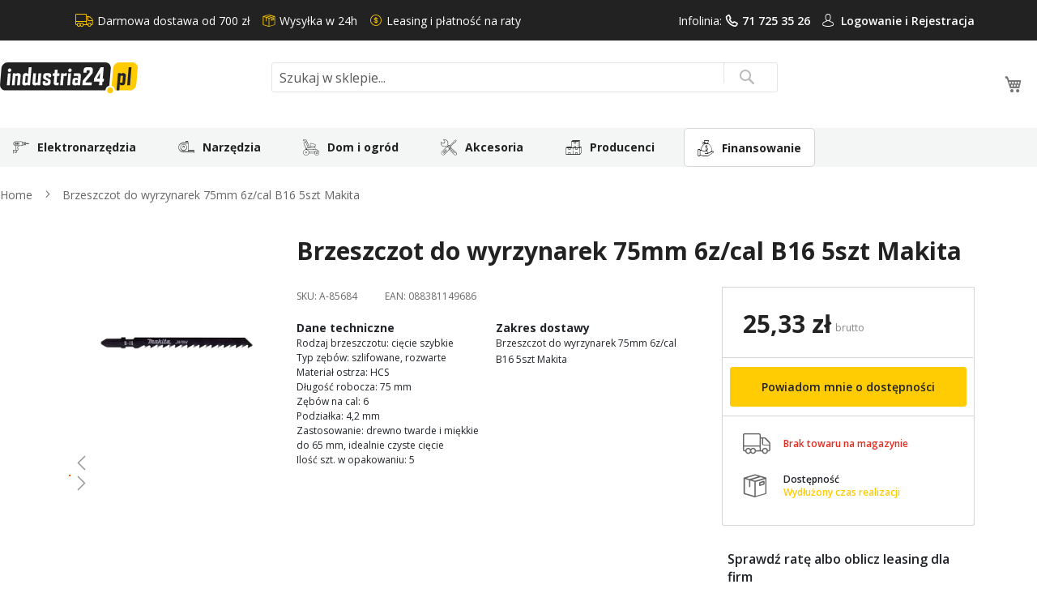

--- FILE ---
content_type: text/html; charset=UTF-8
request_url: https://www.industria24.pl/brzeszczot-do-wyrzynarek-75mm-6z-cal-b16-5szt-makita-a-85684
body_size: 29213
content:
<!doctype html>
<html lang="pl">
    <head prefix="og: http://ogp.me/ns# fb: http://ogp.me/ns/fb# product: http://ogp.me/ns/product#">
        <script>
    var LOCALE = 'pl\u002DPL';
    var BASE_URL = 'https\u003A\u002F\u002Fwww.industria24.pl\u002F';
    var require = {
        'baseUrl': 'https\u003A\u002F\u002Fwww.industria24.pl\u002Fstatic\u002Fversion1765365746\u002Ffrontend\u002FLocal\u002Fluma_child\u002Fpl_PL'
    };</script>        <meta charset="utf-8"/>
<meta name="title" content="Brzeszczot do wyrzynarek 75mm 6z/cal b16 5szt Makita A-85684"/>
<meta name="description" content="Brzeszczot do wyrzynarek 75mm 6z/cal b16 5szt Makita A-85684"/>
<meta name="keywords" content="brzeszczot,do,wyrzynarek,75mm,6z,cal,b16,5szt,makita,A-85684"/>
<meta name="robots" content="INDEX,FOLLOW"/>
<meta name="viewport" content="width=device-width, initial-scale=1, maximum-scale=1.0, user-scalable=no"/>
<meta name="format-detection" content="telephone=no"/>
<title>Brzeszczot do wyrzynarek 75mm 6z/cal b16 5szt Makita A-85684</title>
<link  rel="stylesheet" type="text/css"  media="all" href="https://www.industria24.pl/static/version1765365746/_cache/merged/orig_0e720f9659a9a8531fafc739277bbb21.css" />
<link  rel="stylesheet" type="text/css"  media="screen and (min-width: 768px)" href="https://www.industria24.pl/static/version1765365746/frontend/Local/luma_child/pl_PL/css/styles-l.css" />

<link  rel="stylesheet" type="text/css"  media="all" href="https://www.industria24.pl/static/version1765365746/frontend/Local/luma_child/pl_PL/bootstrap-5/css/bootstrap.min.css" />
<link  rel="stylesheet" type="text/css"  media="all" href="https://www.industria24.pl/static/version1765365746/frontend/Local/luma_child/pl_PL/css/main.css" />
<script  type="text/javascript"  src="https://www.industria24.pl/static/version1765365746/frontend/Local/luma_child/pl_PL/requirejs/require.js"></script>
<script  type="text/javascript"  src="https://www.industria24.pl/static/version1765365746/frontend/Local/luma_child/pl_PL/mage/requirejs/mixins.js"></script>
<script  type="text/javascript"  src="https://www.industria24.pl/static/version1765365746/frontend/Local/luma_child/pl_PL/requirejs-config.js"></script>
<script  type="text/javascript"  src="https://www.industria24.pl/static/version1765365746/frontend/Local/luma_child/pl_PL/Smile_ElasticsuiteTracker/js/tracking.js"></script>
<script  type="text/javascript"  src="https://www.industria24.pl/static/version1765365746/frontend/Local/luma_child/pl_PL/js/menu.js"></script>
<script  type="text/javascript"  src="https://www.industria24.pl/static/version1765365746/frontend/Local/luma_child/pl_PL/Magedelight_Megamenu/js/megamenu/megamenu.js"></script>
<script  type="text/javascript"  src="https://www.industria24.pl/static/version1765365746/frontend/Local/luma_child/pl_PL/Magedelight_Megamenu/js/megamenu/burgermenu.js"></script>
<link rel="preload" as="font" crossorigin="anonymous" href="https://www.industria24.pl/static/version1765365746/frontend/Local/luma_child/pl_PL/fonts/opensans/light/opensans-300.woff2" />
<link rel="preload" as="font" crossorigin="anonymous" href="https://www.industria24.pl/static/version1765365746/frontend/Local/luma_child/pl_PL/fonts/opensans/regular/opensans-400.woff2" />
<link rel="preload" as="font" crossorigin="anonymous" href="https://www.industria24.pl/static/version1765365746/frontend/Local/luma_child/pl_PL/fonts/opensans/semibold/opensans-600.woff2" />
<link rel="preload" as="font" crossorigin="anonymous" href="https://www.industria24.pl/static/version1765365746/frontend/Local/luma_child/pl_PL/fonts/opensans/bold/opensans-700.woff2" />
<link rel="preload" as="font" crossorigin="anonymous" href="https://www.industria24.pl/static/version1765365746/frontend/Local/luma_child/pl_PL/fonts/Luma-Icons.woff2" />
<link  rel="dns-prefetch" href="http://fonts.googleapis.com" />
<link  rel="dns-prefetch" href="//fonts.gstatic.com" />
<link  rel="dns-prefetch" href="//www.google-analytics.com" />
<link  rel="dns-prefetch" href="//www.google.com" />
<link  rel="dns-prefetch" href="//www.googletagmanager.com" />
<link  rel="dns-prefetch" href="//www.facebook.com" />
<link  rel="dns-prefetch" href="//connect.facebook.net" />
<link  rel="icon" type="image/x-icon" href="https://www.industria24.pl/media/favicon/stores/1/favicon_industria24.png" />
<link  rel="shortcut icon" type="image/x-icon" href="https://www.industria24.pl/media/favicon/stores/1/favicon_industria24.png" />
<link  rel="canonical" href="https://www.industria24.pl/brzeszczot-do-wyrzynarek-75mm-6z-cal-b16-5szt-makita-a-85684" />
        
<!-- <script id="Cookiebot" src="https://consent.cookiebot.com/uc.js" data-cbid="51b600db-9468-452f-ab07-7bc3aca285b3" type="text/javascript" async></script> -->
<script id="Cookiebot" src="https://consent.cookiebot.com/uc.js" data-cbid="795483da-9c0d-4d9c-a26c-b326d1d66d61" type="text/javascript"></script>

<script>
	window.dataLayer = window.dataLayer || [];
	function gtag() {
		dataLayer.push(arguments);
	}
	gtag("consent", "default", {
		ad_user_data: "denied",
		ad_personalization: "denied",
		ad_storage: "denied",
		analytics_storage: "denied",
		functionality_storage: "denied",
		personalization_storage: "denied",
		security_storage: "granted",
		wait_for_update: 500,
	});
	gtag("set", "ads_data_redaction", true);
</script>

<!-- Google Tag Manager -->
<script>(function(w,d,s,l,i){w[l]=w[l]||[];w[l].push({'gtm.start':
new Date().getTime(),event:'gtm.js'});var f=d.getElementsByTagName(s)[0],
j=d.createElement(s),dl=l!='dataLayer'?'&l='+l:'';j.async=true;j.src=
'https://www.googletagmanager.com/gtm.js?id='+i+dl;f.parentNode.insertBefore(j,f);
})(window,document,'script','dataLayer','GTM-TTBWZLC');</script>
<!-- End Google Tag Manager -->

<script>
(function(w,d,s,i,dl){
    w._ceneo = w._ceneo || function () {
        (w._ceneo.e = w._ceneo.e || []).push(arguments);
    };
    dl = dl === undefined ? "dataLayer" : dl;
    var f = d.getElementsByTagName(s)[0],
        j = d.createElement(s);
    j.async = true; //Zmiana z defer na async
    j.src = "https://ssl.ceneo.pl/ct/v5/script.js?accountGuid=" + i + "&t=" + 
        Date.now() + (dl ? "&dl=" + dl : '');
    f.parentNode.insertBefore(j, f);
})(window, document, "script", "08b9c844-c98a-4dff-ba41-1b3ebc72e576");
</script>
<!--
<script type="text/javascript">
var _vbset = _vbset || [];
_vbset.push(['_account', 'VBT-30403-13734']);
_vbset.push(['_domain', 'https://industria24.pl']);
(function() {
	var vbt = document.createElement('script'); vbt.type = 'text/javascript'; vbt.async = true;
	vbt.src = ('https:' == document.location.protocol ? 'https://' : 'http://') + 'www.vbt.io/tracker?_account='+_vbset[0][1]+'&_domain='+_vbset[1][1];var s = document.getElementsByTagName('script')[0]; s.parentNode.insertBefore(vbt, s);
})();
</script>
-->
<meta property="og:type" content="product" />
<meta property="og:title"
      content="Brzeszczot&#x20;do&#x20;wyrzynarek&#x20;75mm&#x20;6z&#x2F;cal&#x20;B16&#x20;5szt&#x20;Makita" />
<meta property="og:image"
      content="https://www.industria24.pl/media/catalog/product/cache/5f430d52b257e5f3489e2e52a4de2325/a/-/a-85684.jpg" />
<meta property="og:description"
      content="Brzeszczot&#x20;do&#x20;wyrzynarek&#x20;75mm&#x20;6z&#x2F;cal&#x20;B16&#x20;5szt&#x20;Makita" />
<meta property="og:url" content="https://www.industria24.pl/brzeszczot-do-wyrzynarek-75mm-6z-cal-b16-5szt-makita-a-85684" />
    <meta property="product:price:amount" content="25.33"/>
    <meta property="product:price:currency"
      content="PLN"/>
    </head>
    <body data-container="body"
          data-mage-init='{"loaderAjax": {}, "loader": { "icon": "https://www.industria24.pl/static/version1765365746/frontend/Local/luma_child/pl_PL/images/loader-2.gif"}}'
        class="hide-registration-note page-products catalog-product-view product-brzeszczot-do-wyrzynarek-75mm-6z-cal-b16-5szt-makita-a-85684 page-layout-1column" id="html-body" itemtype="http://schema.org/Product" itemscope="itemscope">
        <!-- Google Tag Manager (noscript) -->
<noscript><iframe src="https://www.googletagmanager.com/ns.html?id=GTM-TTBWZLC"
                  height="0" width="0" style="display:none;visibility:hidden"></iframe></noscript>
<!-- End Google Tag Manager (noscript) -->

<div class="cookie-status-message" id="cookie-status">
    The store will not work correctly when cookies are disabled.</div>
<script type="text&#x2F;javascript">document.querySelector("#cookie-status").style.display = "none";</script>
<script type="text/x-magento-init">
    {
        "*": {
            "cookieStatus": {}
        }
    }
</script>

<script type="text/x-magento-init">
    {
        "*": {
            "mage/cookies": {
                "expires": null,
                "path": "\u002F",
                "domain": ".industria24.pl",
                "secure": true,
                "lifetime": "3600"
            }
        }
    }
</script>
    <noscript>
        <div class="message global noscript">
            <div class="content">
                <p>
                    <strong>Wygląda na to, że JavaScript jest wyłączony w twojej przeglądarce.</strong>
                    <span>
                        By w pełni cieszyć się naszą stroną, upewnij się, że włączyłeś JavaScript w swojej przeglądarce.                    </span>
                </p>
            </div>
        </div>
    </noscript>

<script>
    window.cookiesConfig = window.cookiesConfig || {};
    window.cookiesConfig.secure = true;
</script><script>    require.config({
        map: {
            '*': {
                wysiwygAdapter: 'mage/adminhtml/wysiwyg/tiny_mce/tinymce5Adapter'
            }
        }
    });</script><script>
    require.config({
        paths: {
            googleMaps: 'https\u003A\u002F\u002Fmaps.googleapis.com\u002Fmaps\u002Fapi\u002Fjs\u003Fv\u003D3\u0026key\u003D'
        },
        config: {
            'Magento_PageBuilder/js/utils/map': {
                style: ''
            },
            'Magento_PageBuilder/js/content-type/map/preview': {
                apiKey: '',
                apiKeyErrorMessage: 'You\u0020must\u0020provide\u0020a\u0020valid\u0020\u003Ca\u0020href\u003D\u0027https\u003A\u002F\u002Fwww.industria24.pl\u002Fadminhtml\u002Fsystem_config\u002Fedit\u002Fsection\u002Fcms\u002F\u0023cms_pagebuilder\u0027\u0020target\u003D\u0027_blank\u0027\u003EGoogle\u0020Maps\u0020API\u0020key\u003C\u002Fa\u003E\u0020to\u0020use\u0020a\u0020map.'
            },
            'Magento_PageBuilder/js/form/element/map': {
                apiKey: '',
                apiKeyErrorMessage: 'You\u0020must\u0020provide\u0020a\u0020valid\u0020\u003Ca\u0020href\u003D\u0027https\u003A\u002F\u002Fwww.industria24.pl\u002Fadminhtml\u002Fsystem_config\u002Fedit\u002Fsection\u002Fcms\u002F\u0023cms_pagebuilder\u0027\u0020target\u003D\u0027_blank\u0027\u003EGoogle\u0020Maps\u0020API\u0020key\u003C\u002Fa\u003E\u0020to\u0020use\u0020a\u0020map.'
            },
        }
    });
</script>

<script>
    require.config({
        shim: {
            'Magento_PageBuilder/js/utils/map': {
                deps: ['googleMaps']
            }
        }
    });
</script>
<div class="page-wrapper">
<meta http-equiv="Content-Security-Policy" content="style-src 'self' https://fonts.googleapis.com; font-src 'self' https://fonts.gstatic.com">

<div class="top">
    <div class="container">
        <div class="box-width main-fix head-position clearfix">
            <div class="row clearfix">
                <div class="header-icons content-header-top">
                    <div class="d-flex">
                        <div class="text-top icon_1">Darmowa dostawa od 700 zł</div>
                        <div class="text-top icon_2">Wysyłka w 24h</div>
                        <div class="me-auto text-top icon_3">Leasing i płatność na raty</div>

                        <div class="text-top">
                            <div class="text-account">Infolinia: <a class="icon_4" href="tel:717253526">71 725 35 26</a></div>
                        </div>
                        <div class="text-top text-user-account icon_5">
                                                            <a href="/customer/account/login/">Logowanie i </a>
                                <a href="/customer/account/create/">Rejestracja</a>
                                                    </div>
                    </div>
                </div>
            </div>
        </div>
    </div>
</div>
<link  rel="stylesheet" type="text/css"  media="all" href="https://cdnjs.cloudflare.com/ajax/libs/bxslider/4.2.15/jquery.bxslider.css" />
<script src="https://code.jquery.com/jquery-3.6.0.min.js"></script>
<script type="text/javascript" src="https://cdnjs.cloudflare.com/ajax/libs/bxslider/4.2.15/jquery.bxslider.min.js"></script>

<script>
    function SygmaCalcMain() {
        var zmienneM = document.getElementById('bnpcalcM');
        BNPTYPEM = zmienneM.dataset.bnptype;
        scartM = zmienneM.dataset.scart;
        SYGMAIDM = zmienneM.dataset.bnpid;
        window.open('https://irata.bnpparibas.pl/eshop-form/calc?RequestedAmount='+scartM+'&AgreementNo='+SYGMAIDM+'&CreditType='+BNPTYPEM, 'SygmaCalc', 'directories=no,location=no,menubar=no,resizable=yes,scrollbars=yes,status=no,toolbar=no');
    }
    jQuery(document).ready(function($) {
        $('.pagebuilder-slider').bxSlider({
            auto: true,
            pager: true,
			speed: 1500,
			pause: 8000,
            controls: true,
            infiniteLoop: true,
            minSlides: 1,
            maxSlides: 4,
            moveSlides: 1,
            preloadImages: 'all'
        });
    });
</script><header class="page-header"><div class="header content"><div class="col-12 columns">
    <a class="logo col-lg-3"
       href="https://www.industria24.pl/"
       title="Industria24 - sklep z narzędziami"
       aria-label="store logo">
        <img src="https://www.industria24.pl/media/logo.svg"
             title="Industria24&#x20;-&#x20;sklep&#x20;z&#x20;narz&#x0119;dziami"
             alt="Industria24&#x20;-&#x20;sklep&#x20;z&#x20;narz&#x0119;dziami"
            width="170"                    />
    </a>

    <div class="menu-button">
        <span data-action="toggle-nav" class="action nav-toggle"><span></span></span>
    </div>


<div class="block block-search">
    <div class="block block-title">
        <strong>Search</strong>
    </div>

    <div class="block block-content">
        <form
            id="minisearch-form-top-search"
            class="form minisearch"
            action="https://www.industria24.pl/catalogsearch/result/"
            method="get"
        >
            <div class="field search">
                <label class="label active" for="minisearch-input-top-search" data-role="minisearch-label">
                    <span>Search</span>
                </label>

                <div class="control">
                    <input
                        id="minisearch-input-top-search"
                        type="text"
                        name="q"
                        value=""
                        placeholder="Szukaj w sklepie..."
                        class="input-text"
                        maxlength="128"
                        role="combobox"
                        aria-haspopup="false"
                        aria-autocomplete="both"
                        aria-expanded="false"
                        autocomplete="off"
                        data-block="autocomplete-form"
                        data-mage-init="&#x7B;&quot;quickSearch&quot;&#x3A;&#x7B;&quot;formSelector&quot;&#x3A;&quot;&#x23;minisearch-form-top-search&quot;,&quot;url&quot;&#x3A;&quot;https&#x3A;&#x5C;&#x2F;&#x5C;&#x2F;www.industria24.pl&#x5C;&#x2F;search&#x5C;&#x2F;ajax&#x5C;&#x2F;suggest&#x5C;&#x2F;&quot;,&quot;destinationSelector&quot;&#x3A;&quot;&#x23;minisearch-autocomplete-top-search&quot;,&quot;templates&quot;&#x3A;&#x7B;&quot;term&quot;&#x3A;&#x7B;&quot;title&quot;&#x3A;&quot;Szukane&#x20;has&#x5C;u0142o&quot;,&quot;template&quot;&#x3A;&quot;Smile_ElasticsuiteCore&#x5C;&#x2F;autocomplete&#x5C;&#x2F;term&quot;&#x7D;,&quot;product&quot;&#x3A;&#x7B;&quot;title&quot;&#x3A;&quot;Produkty&quot;,&quot;template&quot;&#x3A;&quot;Smile_ElasticsuiteCatalog&#x5C;&#x2F;autocomplete&#x5C;&#x2F;product&quot;&#x7D;,&quot;category&quot;&#x3A;&#x7B;&quot;title&quot;&#x3A;&quot;Kategorie&quot;,&quot;template&quot;&#x3A;&quot;Smile_ElasticsuiteCatalog&#x5C;&#x2F;autocomplete&#x5C;&#x2F;category&quot;&#x7D;,&quot;product_attribute&quot;&#x3A;&#x7B;&quot;title&quot;&#x3A;&quot;Cechy&quot;,&quot;template&quot;&#x3A;&quot;Smile_ElasticsuiteCatalog&#x5C;&#x2F;autocomplete&#x5C;&#x2F;product-attribute&quot;,&quot;titleRenderer&quot;&#x3A;&quot;Smile_ElasticsuiteCatalog&#x5C;&#x2F;js&#x5C;&#x2F;autocomplete&#x5C;&#x2F;product-attribute&quot;&#x7D;&#x7D;,&quot;priceFormat&quot;&#x3A;&#x7B;&quot;pattern&quot;&#x3A;&quot;&#x25;s&#x5C;u00a0z&#x5C;u0142&quot;,&quot;precision&quot;&#x3A;2,&quot;requiredPrecision&quot;&#x3A;2,&quot;decimalSymbol&quot;&#x3A;&quot;,&quot;,&quot;groupSymbol&quot;&#x3A;&quot;&#x5C;u00a0&quot;,&quot;groupLength&quot;&#x3A;3,&quot;integerRequired&quot;&#x3A;false&#x7D;,&quot;minSearchLength&quot;&#x3A;&quot;2&quot;&#x7D;&#x7D;"
                    />

                    <div id="minisearch-autocomplete-top-search" class="search-autocomplete"></div>

                                    </div>
            </div>

            <div class="actions">
                <button
                    type="submit"
                    title="Search"
                    class="action search"
                >
                    <span>Search</span>
                </button>
            </div>
        </form>
    </div>
</div>

<div data-block="minicart" class="minicart-wrapper">
    <a class="action showcart" href="https://www.industria24.pl/checkout/cart/"
       data-bind="scope: 'minicart_content'">
        <span class="text">Mój koszyk</span>
        <span class="counter qty empty"
              data-bind="css: { empty: !!getCartParam('summary_count') == false && !isLoading() },
               blockLoader: isLoading">
            <span class="counter-number">
                <!-- ko if: getCartParam('summary_count') -->
                <!-- ko text: getCartParam('summary_count').toLocaleString(window.LOCALE) --><!-- /ko -->
                <!-- /ko -->
            </span>
            <span class="counter-label">
            <!-- ko if: getCartParam('summary_count') -->
                <!-- ko text: getCartParam('summary_count').toLocaleString(window.LOCALE) --><!-- /ko -->
                <!-- ko i18n: 'items' --><!-- /ko -->
            <!-- /ko -->
            </span>
        </span>
    </a>
            <div class="block block-minicart"
             data-role="dropdownDialog"
             data-mage-init='{"dropdownDialog":{
                "appendTo":"[data-block=minicart]",
                "triggerTarget":".showcart",
                "timeout": "2000",
                "closeOnMouseLeave": false,
                "closeOnEscape": true,
                "triggerClass":"active",
                "parentClass":"active",
                "buttons":[]}}'>
            <div id="minicart-content-wrapper" data-bind="scope: 'minicart_content'">
                <!-- ko template: getTemplate() --><!-- /ko -->
            </div>
                    </div>
        <script>window.checkout = {"shoppingCartUrl":"https:\/\/www.industria24.pl\/checkout\/cart\/","checkoutUrl":"https:\/\/www.industria24.pl\/checkout\/","updateItemQtyUrl":"https:\/\/www.industria24.pl\/checkout\/sidebar\/updateItemQty\/","removeItemUrl":"https:\/\/www.industria24.pl\/checkout\/sidebar\/removeItem\/","imageTemplate":"Magento_Catalog\/product\/image_with_borders","baseUrl":"https:\/\/www.industria24.pl\/","minicartMaxItemsVisible":3,"websiteId":"1","maxItemsToDisplay":10,"storeId":"1","storeGroupId":"1","customerLoginUrl":"https:\/\/www.industria24.pl\/customer\/account\/login\/referer\/aHR0cHM6Ly93d3cuaW5kdXN0cmlhMjQucGwvYnJ6ZXN6Y3pvdC1kby13eXJ6eW5hcmVrLTc1bW0tNnotY2FsLWIxNi01c3p0LW1ha2l0YS1hLTg1Njg0\/","isRedirectRequired":false,"autocomplete":"off","captcha":{"user_login":{"isCaseSensitive":false,"imageHeight":50,"imageSrc":"","refreshUrl":"https:\/\/www.industria24.pl\/captcha\/refresh\/","isRequired":false,"timestamp":1769093496}}}</script>    <script type="text/x-magento-init">
    {
        "[data-block='minicart']": {
            "Magento_Ui/js/core/app": {"components":{"minicart_content":{"children":{"subtotal.container":{"children":{"subtotal":{"children":{"subtotal.totals":{"config":{"display_cart_subtotal_incl_tax":1,"display_cart_subtotal_excl_tax":0,"template":"Magento_Tax\/checkout\/minicart\/subtotal\/totals"},"children":{"subtotal.totals.msrp":{"component":"Magento_Msrp\/js\/view\/checkout\/minicart\/subtotal\/totals","config":{"displayArea":"minicart-subtotal-hidden","template":"Magento_Msrp\/checkout\/minicart\/subtotal\/totals"}}},"component":"Magento_Tax\/js\/view\/checkout\/minicart\/subtotal\/totals"}},"component":"uiComponent","config":{"template":"Magento_Checkout\/minicart\/subtotal"}}},"component":"uiComponent","config":{"displayArea":"subtotalContainer"}},"item.renderer":{"component":"Magento_Checkout\/js\/view\/cart-item-renderer","config":{"displayArea":"defaultRenderer","template":"Magento_Checkout\/minicart\/item\/default"},"children":{"item.image":{"component":"Magento_Catalog\/js\/view\/image","config":{"template":"Magento_Catalog\/product\/image","displayArea":"itemImage"}},"checkout.cart.item.price.sidebar":{"component":"uiComponent","config":{"template":"Magento_Checkout\/minicart\/item\/price","displayArea":"priceSidebar"}}}},"extra_info":{"component":"uiComponent","config":{"displayArea":"extraInfo"}},"promotion":{"component":"uiComponent","config":{"displayArea":"promotion"}}},"config":{"itemRenderer":{"default":"defaultRenderer","simple":"defaultRenderer","virtual":"defaultRenderer"},"template":"Magento_Checkout\/minicart\/content"},"component":"Magento_Checkout\/js\/view\/minicart"}},"types":[]}        },
        "*": {
            "Magento_Ui/js/block-loader": "https\u003A\u002F\u002Fwww.industria24.pl\u002Fstatic\u002Fversion1765365746\u002Ffrontend\u002FLocal\u002Fluma_child\u002Fpl_PL\u002Fimages\u002Floader\u002D1.gif"
        }
    }
    </script>
</div>
</div></header>    <div class="sections nav-sections">
                <div class="section-items nav-sections-items"
             data-mage-init='{"tabs":{"openedState":"active"}}'>
                                            <div class="section-item-title nav-sections-item-title"
                     data-role="collapsible">
                    <a class="nav-sections-item-switch"
                       data-toggle="switch" href="#store.menu">
                        Menu                    </a>
                </div>
                <div class="section-item-content nav-sections-item-content"
                     id="store.menu"
                     data-role="content">
                    
<div class="menu-container horizontal-menu">
    <div data-action="navigation" class="menu horizontal left ">
        <ul class="md-top-menu-items">
            <li class=" thumb-elektronarzedzia dropdown menu-dropdown-icon category-item nav-408"> <a href="https://www.industria24.pl/elektronarzedzia"> <span class="megaitemicons"></span> Elektronarzędzia </a> <ul class="animated fadeIn column1 " style="animation-duration: 0.7s;"> <li class="megaStaticBlock menu-content "> <ul class="column4 child-level-1"><li class="category-item nav-408-186 "><a href="https://www.industria24.pl/elektronarzedzia/agregaty-pradotworcze">Agregaty prądotwórcze</a></li><li class="category-item nav-408-16 "><a href="https://www.industria24.pl/elektronarzedzia/bruzdownice">Bruzdownice</a><ul class="child-level-2"><li class="category-item nav-408-765 "><a href="https://www.industria24.pl/elektronarzedzia/bruzdownice/bruzdownice-do-betonu">Bruzdownice do betonu</a></li><li class="category-item nav-408-768 "><a href="https://www.industria24.pl/elektronarzedzia/bruzdownice/bruzdownice-do-kabli">Bruzdownice do kabli</a></li></ul></li><li class="category-item nav-408-510 "><a href="https://www.industria24.pl/elektronarzedzia/dlutownice">Dłutownice</a></li><li class="category-item nav-408-617 "><a href="https://www.industria24.pl/elektronarzedzia/frezarki">Frezarki</a><ul class="child-level-2"><li class="category-item nav-408-760 "><a href="https://www.industria24.pl/elektronarzedzia/frezarki/frezarki-do-drewna">Frezarki do drewna</a></li><li class="category-item nav-408-761 "><a href="https://www.industria24.pl/elektronarzedzia/frezarki/frezarki-do-metalu">Frezarki do metalu</a></li></ul></li><li class="category-item nav-408-23 "><a href="https://www.industria24.pl/elektronarzedzia/gwintownice">Gwintownice</a></li><li class="category-item nav-408-22 "><a href="https://www.industria24.pl/elektronarzedzia/gwinciarki">Gwinciarki</a></li><li class="category-item nav-408-632 "><a href="https://www.industria24.pl/elektronarzedzia/gwozdziarki">Gwoździarki</a></li><li class="category-item nav-408-25 "><a href="https://www.industria24.pl/elektronarzedzia/klucze-udarowe">Klucze udarowe</a></li><li class="category-item nav-408-630 "><a href="https://www.industria24.pl/elektronarzedzia/kompresory">Kompresory</a></li><li class="category-item nav-408-27 "><a href="https://www.industria24.pl/elektronarzedzia/mieszarki-i-mieszalniki">Mieszarki i mieszalniki</a></li><li class="category-item nav-408-618 "><a href="https://www.industria24.pl/elektronarzedzia/mloty-udarowo-obrotowe-mlotowiertarki">Młoty udarowo-obrotowe/młotowiertarki</a></li><li class="category-item nav-408-629 "><a href="https://www.industria24.pl/elektronarzedzia/mloty-wyburzeniowe-udarowe">Młoty wyburzeniowe / udarowe</a></li><li class="category-item nav-408-448 "><a href="https://www.industria24.pl/elektronarzedzia/nagrzewnice">Nagrzewnice</a></li><li class="category-item nav-408-636 "><a href="https://www.industria24.pl/elektronarzedzia/czyszczenie-rur-i-kanalizacji">Czyszczenie rur i kanalizacji</a></li><li class="category-item nav-408-597 "><a href="https://www.industria24.pl/elektronarzedzia/narzedzia-wielofunkcyjne">Narzędzia wielofunkcyjne</a></li><li class="category-item nav-408-626 "><a href="https://www.industria24.pl/elektronarzedzia/nitownice">Nitownice</a></li><li class="category-item nav-408-619 "><a href="https://www.industria24.pl/elektronarzedzia/nozyce-elektryczne-do-blachy">Nożyce elektryczne do blachy</a></li><li class="category-item nav-408-628 "><a href="https://www.industria24.pl/elektronarzedzia/odciagi-wiorow">Odciągi wiórów</a></li><li class="category-item nav-408-40 "><a href="https://www.industria24.pl/elektronarzedzia/odkurzacze">Odkurzacze</a><ul class="child-level-2"><li class="category-item nav-408-762 "><a href="https://www.industria24.pl/elektronarzedzia/odkurzacze/odkurzacze-przemyslowe">Odkurzacze przemysłowe</a></li><li class="category-item nav-408-767 "><a href="https://www.industria24.pl/elektronarzedzia/odkurzacze/odkurzacze-samochodowe">Odkurzacze samochodowe</a></li></ul></li><li class="category-item nav-408-41 "><a href="https://www.industria24.pl/elektronarzedzia/opalarki">Opalarki</a><ul class="child-level-2"><li class="category-item nav-408-766 "><a href="https://www.industria24.pl/elektronarzedzia/opalarki/opalarki-elektryczne">Opalarki elektryczne</a></li></ul></li><li class="category-item nav-408-627 "><a href="https://www.industria24.pl/elektronarzedzia/ostrzalki">Ostrzałki</a></li><li class="category-item nav-408-620 "><a href="https://www.industria24.pl/elektronarzedzia/pilarki-i-pily">Pilarki i piły</a></li><li class="category-item nav-408-74 "><a href="https://www.industria24.pl/elektronarzedzia/polerki">Polerki</a></li><li class="category-item nav-408-63 "><a href="https://www.industria24.pl/elektronarzedzia/przecinarki">Przecinarki</a></li><li class="category-item nav-408-607 "><a href="https://www.industria24.pl/elektronarzedzia/radia-budowlane">Radia budowlane</a></li><li class="category-item nav-408-68 "><a href="https://www.industria24.pl/elektronarzedzia/pistolety">Pistolety</a></li><li class="category-item nav-408-69 "><a href="https://www.industria24.pl/elektronarzedzia/strugi">Strugi</a><ul class="child-level-2"><li class="category-item nav-408-70 "><a href="https://www.industria24.pl/elektronarzedzia/strugi/strugi-elektryczne">Strugi elektryczne</a></li><li class="category-item nav-408-71 "><a href="https://www.industria24.pl/elektronarzedzia/strugi/strugi-akumulatorowe">Strugi akumulatorowe</a></li><li class="category-item nav-408-1170 "><a href="https://www.industria24.pl/elektronarzedzia/strugi/grubosciowki">Grubościówki</a></li></ul></li><li class="category-item nav-408-73 "><a href="https://www.industria24.pl/elektronarzedzia/szlifierki">Szlifierki</a><ul class="child-level-2"><li class="category-item nav-408-75 "><a href="https://www.industria24.pl/elektronarzedzia/szlifierki/pilniki-tasmowe">Pilniki taśmowe</a></li><li class="category-item nav-408-76 "><a href="https://www.industria24.pl/elektronarzedzia/szlifierki/szlifierki-do-betonu">Szlifierki do betonu</a></li><li class="category-item nav-408-86 "><a href="https://www.industria24.pl/elektronarzedzia/szlifierki/szlifierki-katowe">Szlifierki kątowe</a></li><li class="category-item nav-408-87 "><a href="https://www.industria24.pl/elektronarzedzia/szlifierki/szlifierki-mimosrodowe">Szlifierki mimośrodowe</a></li><li class="category-item nav-408-88 "><a href="https://www.industria24.pl/elektronarzedzia/szlifierki/szlifierki-do-gladzi-gipsowych">Szlifierki do gładzi gipsowych</a></li><li class="category-item nav-408-90 "><a href="https://www.industria24.pl/elektronarzedzia/szlifierki/szlifierki-oscylacyjne">Szlifierki oscylacyjne</a></li><li class="category-item nav-408-92 "><a href="https://www.industria24.pl/elektronarzedzia/szlifierki/szlifierki-proste">Szlifierki proste</a></li><li class="category-item nav-408-93 "><a href="https://www.industria24.pl/elektronarzedzia/szlifierki/szlifierki-rotacyjne">Szlifierki rotacyjne</a></li><li class="category-item nav-408-511 "><a href="https://www.industria24.pl/elektronarzedzia/szlifierki/szlifierki-szczotkowe">Szlifierki szczotkowe</a></li><li class="category-item nav-408-95 "><a href="https://www.industria24.pl/elektronarzedzia/szlifierki/szlifierki-stolowe">Szlifierki stołowe</a></li><li class="category-item nav-408-96 "><a href="https://www.industria24.pl/elektronarzedzia/szlifierki/szlifierki-tasmowe">Szlifierki taśmowe</a></li><li class="category-item nav-408-518 "><a href="https://www.industria24.pl/elektronarzedzia/szlifierki/satyniarki">Satyniarki</a></li><li class="category-item nav-408-621 "><a href="https://www.industria24.pl/elektronarzedzia/szlifierki/szlifierki-akumulatorowe">Szlifierki akumulatorowe</a></li></ul></li><li class="category-item nav-408-631 "><a href="https://www.industria24.pl/elektronarzedzia/sztyfciarki">Sztyfciarki</a></li><li class="category-item nav-408-635 "><a href="https://www.industria24.pl/elektronarzedzia/ukosowarki">Ukosowarki</a></li><li class="category-item nav-408-111 "><a href="https://www.industria24.pl/elektronarzedzia/wkretarki">Wkrętarki</a><ul class="child-level-2"><li class="category-item nav-408-116 "><a href="https://www.industria24.pl/elektronarzedzia/wkretarki/wkretarki-udarowe">Wkrętarki udarowe</a></li><li class="category-item nav-408-507 "><a href="https://www.industria24.pl/elektronarzedzia/wkretarki/wiertarko-wkretarki">Wiertarko-wkrętarki</a></li></ul></li><li class="category-item nav-408-638 "><a href="https://www.industria24.pl/elektronarzedzia/wykrywacze">Wykrywacze</a></li><li class="category-item nav-408-119 "><a href="https://www.industria24.pl/elektronarzedzia/wyrzynarki">Wyrzynarki</a><ul class="child-level-2"><li class="category-item nav-408-120 "><a href="https://www.industria24.pl/elektronarzedzia/wyrzynarki/wyrzynarki-elektryczne">Wyrzynarki elektryczne</a></li><li class="category-item nav-408-121 "><a href="https://www.industria24.pl/elektronarzedzia/wyrzynarki/wyrzynarki-akumulatorowe">Wyrzynarki akumulatorowe</a></li></ul></li><li class="category-item nav-408-623 "><a href="https://www.industria24.pl/elektronarzedzia/wiertarki">Wiertarki</a></li><li class="category-item nav-408-625 "><a href="https://www.industria24.pl/elektronarzedzia/wiertnice">Wiertnice</a></li><li class="category-item nav-408-637 "><a href="https://www.industria24.pl/elektronarzedzia/zaciskarki-i-prasy">Zaciskarki i prasy</a></li><li class="category-item nav-408-624 "><a href="https://www.industria24.pl/elektronarzedzia/zakretarki-udarowe">Zakrętarki udarowe</a></li><li class="category-item nav-408-123 "><a href="https://www.industria24.pl/elektronarzedzia/zszywacze">Zszywacze</a><ul class="child-level-2"><li class="category-item nav-408-515 "><a href="https://www.industria24.pl/elektronarzedzia/zszywacze/zszywacze-elektryczne">Zszywacze elektryczne</a></li><li class="category-item nav-408-516 "><a href="https://www.industria24.pl/elektronarzedzia/zszywacze/zszywacze-akumulatorowe">Zszywacze akumulatorowe</a></li><li class="category-item nav-408-903 "><a href="https://www.industria24.pl/elektronarzedzia/zszywacze/zszywacze-pneumatyczne">Zszywacze pneumatyczne</a></li><li class="category-item nav-408-904 "><a href="https://www.industria24.pl/elektronarzedzia/zszywacze/zszywacze-do-drewna">Zszywacze do drewna</a></li><li class="category-item nav-408-905 "><a href="https://www.industria24.pl/elektronarzedzia/zszywacze/zszywacze-tapicerskie">Zszywacze tapicerskie</a></li><li class="category-item nav-408-907 "><a href="https://www.industria24.pl/elektronarzedzia/zszywacze/zszywacze-do-kartonow">Zszywacze do kartonów</a></li></ul></li><li class="category-item nav-408-122 "><a href="https://www.industria24.pl/elektronarzedzia/agregaty-malarskie">Agregaty malarskie</a></li><li class="category-item nav-408-1131 "><a href="https://www.industria24.pl/elektronarzedzia/tokarki">Tokarki</a></li><li class="category-item nav-408-1169 "><a href="https://www.industria24.pl/elektronarzedzia/zageszczarki">Zagęszczarki</a></li><li class="category-item nav-408-1175 "><a href="https://www.industria24.pl/elektronarzedzia/wibratory">Wibratory</a><ul class="child-level-2"><li class="category-item nav-408-1177 "><a href="https://www.industria24.pl/elektronarzedzia/wibratory/wibratory-do-betonu">Wibratory do betonu</a></li><li class="category-item nav-408-1176 "><a href="https://www.industria24.pl/elektronarzedzia/wibratory/wibratory-do-plytek">Wibratory do płytek</a></li></ul></li><li class="category-item nav-408-1185 "><a href="https://www.industria24.pl/elektronarzedzia/ukosnice">Ukośnice</a></li><li class="category-item nav-408-1188 "><a href="https://www.industria24.pl/elektronarzedzia/oczyszczacze-powietrza">Oczyszczacze powietrza</a></li></ul> </li> </ul> </li><li class=" thumb-narzedzia dropdown menu-dropdown-icon category-item nav-409"> <a href="https://www.industria24.pl/narzedzia"> <span class="megaitemicons"></span> Narzędzia </a> <ul class="animated fadeIn column1 " style="animation-duration: 0.7s;"> <li class="megaStaticBlock menu-content "> <ul class="column4 child-level-1"><li class="category-item nav-409-6 "><a href="https://www.industria24.pl/narzedzia/narzedzia-pomiarowe">Narzędzia pomiarowe</a><ul class="child-level-2"><li class="category-item nav-409-146 "><a href="https://www.industria24.pl/narzedzia/narzedzia-pomiarowe/dalmierze">Dalmierze</a></li><li class="category-item nav-409-1034 "><a href="https://www.industria24.pl/narzedzia/narzedzia-pomiarowe/drogomierze">Drogomierze</a></li><li class="category-item nav-409-556 "><a href="https://www.industria24.pl/narzedzia/narzedzia-pomiarowe/kamery-inspekcyjne">Kamery inspekcyjne</a></li><li class="category-item nav-409-658 "><a href="https://www.industria24.pl/narzedzia/narzedzia-pomiarowe/kamery-termowizyjne">Kamery termowizyjne</a></li><li class="category-item nav-409-162 "><a href="https://www.industria24.pl/narzedzia/narzedzia-pomiarowe/katomierze">Kątomierze</a></li><li class="category-item nav-409-656 "><a href="https://www.industria24.pl/narzedzia/narzedzia-pomiarowe/katowniki">Kątowniki</a></li><li class="category-item nav-409-662 "><a href="https://www.industria24.pl/narzedzia/narzedzia-pomiarowe/kredy-traserskie">Kredy traserskie</a></li><li class="category-item nav-409-150 "><a href="https://www.industria24.pl/narzedzia/narzedzia-pomiarowe/lasery">Lasery</a></li><li class="category-item nav-409-160 "><a href="https://www.industria24.pl/narzedzia/narzedzia-pomiarowe/miary-i-tasmy-miernicze">Miary i taśmy miernicze</a></li><li class="category-item nav-409-659 "><a href="https://www.industria24.pl/narzedzia/narzedzia-pomiarowe/mierniki-wilgotnosci">Mierniki wilgotności</a></li><li class="category-item nav-409-664 "><a href="https://www.industria24.pl/narzedzia/narzedzia-pomiarowe/piony-murarskie">Piony murarskie</a></li><li class="category-item nav-409-1032 "><a href="https://www.industria24.pl/narzedzia/narzedzia-pomiarowe/pirometry">Pirometry</a></li><li class="category-item nav-409-657 "><a href="https://www.industria24.pl/narzedzia/narzedzia-pomiarowe/pompy-do-prob-cisnieniowych">Pompy do prób ciśnieniowych</a></li><li class="category-item nav-409-1164 "><a href="https://www.industria24.pl/narzedzia/narzedzia-pomiarowe/poziomnice-i-laty">Poziomnice i łaty</a></li><li class="category-item nav-409-156 "><a href="https://www.industria24.pl/narzedzia/narzedzia-pomiarowe/przymiary">Przymiary</a></li><li class="category-item nav-409-158 "><a href="https://www.industria24.pl/narzedzia/narzedzia-pomiarowe/statywy">Statywy</a></li><li class="category-item nav-409-159 "><a href="https://www.industria24.pl/narzedzia/narzedzia-pomiarowe/suwmiarki">Suwmiarki</a></li><li class="category-item nav-409-661 "><a href="https://www.industria24.pl/narzedzia/narzedzia-pomiarowe/szczelinomierze">Szczelinomierze</a></li><li class="category-item nav-409-663 "><a href="https://www.industria24.pl/narzedzia/narzedzia-pomiarowe/sznury-murarskie">Sznury murarskie</a></li><li class="category-item nav-409-665 "><a href="https://www.industria24.pl/narzedzia/narzedzia-pomiarowe/sznury-traserskie">Sznury traserskie</a></li><li class="category-item nav-409-660 "><a href="https://www.industria24.pl/narzedzia/narzedzia-pomiarowe/tyczki-geodezyjne">Tyczki geodezyjne</a></li></ul></li><li class="category-item nav-409-639 "><a href="https://www.industria24.pl/narzedzia/narzedzia-reczne">Narzędzia ręczne</a><ul class="child-level-2"><li class="category-item nav-409-643 "><a href="https://www.industria24.pl/narzedzia/narzedzia-reczne/chwytaki-i-przyssawki">Chwytaki i przyssawki</a></li><li class="category-item nav-409-217 "><a href="https://www.industria24.pl/narzedzia/narzedzia-reczne/dluta-reczne">Dłuta ręczne</a></li><li class="category-item nav-409-640 "><a href="https://www.industria24.pl/narzedzia/narzedzia-reczne/drabiny">Drabiny</a></li><li class="category-item nav-409-218 "><a href="https://www.industria24.pl/narzedzia/narzedzia-reczne/gwintowniki">Gwintowniki</a></li><li class="category-item nav-409-219 "><a href="https://www.industria24.pl/narzedzia/narzedzia-reczne/imadla">Imadła</a></li><li class="category-item nav-409-220 "><a href="https://www.industria24.pl/narzedzia/narzedzia-reczne/klucze">Klucze</a></li><li class="category-item nav-409-642 "><a href="https://www.industria24.pl/narzedzia/narzedzia-reczne/kombinerki">Kombinerki</a></li><li class="category-item nav-409-547 "><a href="https://www.industria24.pl/narzedzia/narzedzia-reczne/lomy">Łomy</a></li><li class="category-item nav-409-229 "><a href="https://www.industria24.pl/narzedzia/narzedzia-reczne/mlotki">Młotki</a></li><li class="category-item nav-409-230 "><a href="https://www.industria24.pl/narzedzia/narzedzia-reczne/narzynki">Narzynki</a></li><li class="category-item nav-409-649 "><a href="https://www.industria24.pl/narzedzia/narzedzia-reczne/nitownice-reczne">Nitownice ręczne</a></li><li class="category-item nav-409-1165 "><a href="https://www.industria24.pl/narzedzia/narzedzia-reczne/noze">Noże</a></li><li class="category-item nav-409-644 "><a href="https://www.industria24.pl/narzedzia/narzedzia-reczne/nozyce">Nożyce</a></li><li class="category-item nav-409-1152 "><a href="https://www.industria24.pl/narzedzia/narzedzia-reczne/obcinaki">Obcinaki</a></li><li class="category-item nav-409-1091 "><a href="https://www.industria24.pl/narzedzia/narzedzia-reczne/pace-i-kielnie">Pace i kielnie</a></li><li class="category-item nav-409-234 "><a href="https://www.industria24.pl/narzedzia/narzedzia-reczne/pilniki">Pilniki</a></li><li class="category-item nav-409-235 "><a href="https://www.industria24.pl/narzedzia/narzedzia-reczne/pily-reczne">Piły ręczne</a></li><li class="category-item nav-409-651 "><a href="https://www.industria24.pl/narzedzia/narzedzia-reczne/pistolety-do-pianki">Pistolety do pianki</a></li><li class="category-item nav-409-236 "><a href="https://www.industria24.pl/narzedzia/narzedzia-reczne/przecinaki-do-metalu-slusarkie">Przecinaki do metalu, ślusarkie</a></li><li class="category-item nav-409-652 "><a href="https://www.industria24.pl/narzedzia/narzedzia-reczne/przecinarki-reczne">Przecinarki ręczne</a></li><li class="category-item nav-409-653 "><a href="https://www.industria24.pl/narzedzia/narzedzia-reczne/skrobaki">Skrobaki</a></li><li class="category-item nav-409-237 "><a href="https://www.industria24.pl/narzedzia/narzedzia-reczne/szczypce">Szczypce</a></li><li class="category-item nav-409-654 "><a href="https://www.industria24.pl/narzedzia/narzedzia-reczne/tasmy-malarskie">Taśmy malarskie</a></li><li class="category-item nav-409-243 "><a href="https://www.industria24.pl/narzedzia/narzedzia-reczne/wkretaki-wykretaki-wybijaki">Wkrętaki, wykrętaki, wybijaki</a></li><li class="category-item nav-409-655 "><a href="https://www.industria24.pl/narzedzia/narzedzia-reczne/wyciskacze-do-silikonu">Wyciskacze do silikonu</a></li><li class="category-item nav-409-641 "><a href="https://www.industria24.pl/narzedzia/narzedzia-reczne/zestawy-naprawcze">Zestawy naprawcze</a></li><li class="category-item nav-409-574 "><a href="https://www.industria24.pl/narzedzia/narzedzia-reczne/zestawy-narzedzi">Zestawy narzędzi</a></li><li class="category-item nav-409-460 "><a href="https://www.industria24.pl/narzedzia/narzedzia-reczne/zaciski-sciski">Zaciski, ściski</a></li><li class="category-item nav-409-650 "><a href="https://www.industria24.pl/narzedzia/narzedzia-reczne/zszywacze-reczne">Zszywacze ręczne</a></li></ul></li><li class="category-item nav-409-667 "><a href="https://www.industria24.pl/narzedzia/narzedzia-motoryzacyjne">Narzędzia motoryzacyjne</a><ul class="child-level-2"><li class="category-item nav-409-668 "><a href="https://www.industria24.pl/narzedzia/narzedzia-motoryzacyjne/linki-holownicze">Linki holownicze</a></li><li class="category-item nav-409-669 "><a href="https://www.industria24.pl/narzedzia/narzedzia-motoryzacyjne/lusterka-inspekcyjne">Lusterka inspekcyjne</a></li><li class="category-item nav-409-670 "><a href="https://www.industria24.pl/narzedzia/narzedzia-motoryzacyjne/klucze-motoryzacyjne">Klucze motoryzacyjne</a></li><li class="category-item nav-409-671 "><a href="https://www.industria24.pl/narzedzia/narzedzia-motoryzacyjne/podnosniki">Podnośniki</a></li><li class="category-item nav-409-672 "><a href="https://www.industria24.pl/narzedzia/narzedzia-motoryzacyjne/smarownice">Smarownice</a></li><li class="category-item nav-409-673 "><a href="https://www.industria24.pl/narzedzia/narzedzia-motoryzacyjne/sciagacze">Ściągacze</a></li></ul></li><li class="category-item nav-409-1157 "><a href="https://www.industria24.pl/narzedzia/narzedzia-pneumatyczne">Narzędzia pneumatyczne</a><ul class="child-level-2"><li class="category-item nav-409-1158 "><a href="https://www.industria24.pl/narzedzia/narzedzia-pneumatyczne/mloty-dlutujace-pneumatyczne">Młoty dłutujące pneumatyczne</a></li></ul></li></ul> </li> </ul> </li><li class=" thumb-dom-i-ogrod dropdown menu-dropdown-icon category-item nav-410"> <a href="https://www.industria24.pl/dom-i-ogrod"> <span class="megaitemicons"></span> Dom i ogród </a> <ul class="animated fadeIn column1 " style="animation-duration: 0.7s;"> <li class="megaStaticBlock menu-content "> <ul class="column4 child-level-1"><li class="category-item nav-410-203 "><a href="https://www.industria24.pl/dom-i-ogrod/aeratory">Aeratory</a></li><li class="category-item nav-410-500 "><a href="https://www.industria24.pl/dom-i-ogrod/dmuchawy">Dmuchawy</a></li><li class="category-item nav-410-1172 "><a href="https://www.industria24.pl/dom-i-ogrod/glebogryzarki">Glebogryzarki</a></li><li class="category-item nav-410-676 "><a href="https://www.industria24.pl/dom-i-ogrod/hydronetki">Hydronetki</a></li><li class="category-item nav-410-204 "><a href="https://www.industria24.pl/dom-i-ogrod/kosiarki-do-trawy">Kosiarki do trawy</a><ul class="child-level-2"><li class="category-item nav-410-327 "><a href="https://www.industria24.pl/dom-i-ogrod/kosiarki/kosiarki-akumulatorowe">Kosiarki akumulatorowe</a></li><li class="category-item nav-410-325 "><a href="https://www.industria24.pl/dom-i-ogrod/kosiarki/kosiarki-elektryczne">Kosiarki elektryczne</a></li><li class="category-item nav-410-326 "><a href="https://www.industria24.pl/dom-i-ogrod/kosiarki/kosiarki-spalinowe">Kosiarki spalinowe</a></li></ul></li><li class="category-item nav-410-557 "><a href="https://www.industria24.pl/dom-i-ogrod/kosy">Kosy</a></li><li class="category-item nav-410-1171 "><a href="https://www.industria24.pl/dom-i-ogrod/luparki">Łuparki</a></li><li class="category-item nav-410-208 "><a href="https://www.industria24.pl/dom-i-ogrod/myjki-cisnieniowe">Myjki ciśnieniowe</a></li><li class="category-item nav-410-210 "><a href="https://www.industria24.pl/dom-i-ogrod/nozyce-ogrodowe">Nożyce ogrodowe</a><ul class="child-level-2"><li class="category-item nav-410-209 "><a href="https://www.industria24.pl/dom-i-ogrod/nozyce-ogrodowe/nozyce-do-trawy">Nożyce do trawy</a></li><li class="category-item nav-410-1156 "><a href="https://www.industria24.pl/dom-i-ogrod/nozyce-ogrodowe/nozyce-do-zywoplotu">Nożyce do żywopłotu</a></li></ul></li><li class="category-item nav-410-675 "><a href="https://www.industria24.pl/dom-i-ogrod/odkurzacze-do-lisci">Odkurzacze do liści</a></li><li class="category-item nav-410-502 "><a href="https://www.industria24.pl/dom-i-ogrod/opryskiwacze">Opryskiwacze</a></li><li class="category-item nav-410-211 "><a href="https://www.industria24.pl/dom-i-ogrod/pily-lancuchowe">Piły łańcuchowe</a></li><li class="category-item nav-410-212 "><a href="https://www.industria24.pl/dom-i-ogrod/podkaszarki">Podkaszarki</a></li><li class="category-item nav-410-503 "><a href="https://www.industria24.pl/dom-i-ogrod/pompy-wodne">Pompy wodne</a></li><li class="category-item nav-410-214 "><a href="https://www.industria24.pl/dom-i-ogrod/rozdrabniarki-do-galezi">Rozdrabniarki do gałęzi</a></li><li class="category-item nav-410-215 "><a href="https://www.industria24.pl/dom-i-ogrod/sekatory-elektryczne">Sekatory elektryczne</a></li><li class="category-item nav-410-677 "><a href="https://www.industria24.pl/dom-i-ogrod/wertykulatory">Wertykulatory</a></li><li class="category-item nav-410-678 "><a href="https://www.industria24.pl/dom-i-ogrod/siekiery">Siekiery</a></li><li class="category-item nav-410-1173 "><a href="https://www.industria24.pl/dom-i-ogrod/przesiewacze-ogrodowe">Przesiewacze ogrodowe</a></li><li class="category-item nav-410-1174 "><a href="https://www.industria24.pl/dom-i-ogrod/hydrofory">Hydrofory</a></li></ul> </li> </ul> </li><li class=" thumb-akcesoria dropdown menu-dropdown-icon category-item nav-411"> <a href="https://www.industria24.pl/akcesoria"> <span class="megaitemicons"></span> Akcesoria </a> <ul class="animated fadeIn column1 " style="animation-duration: 0.7s;"> <li class="megaStaticBlock menu-content "> <ul class="column4 child-level-1"><li class="category-item nav-411-679 "><a href="https://www.industria24.pl/osprzet-i-akcesoria/wiercenie-i-dlutowanie">Wiercenie i dłutowanie</a><ul class="child-level-2"><li class="category-item nav-411-261 "><a href="https://www.industria24.pl/osprzet-i-akcesoria/wiercenie-i-dlutowanie/dluta">Dłuta</a></li><li class="category-item nav-411-264 "><a href="https://www.industria24.pl/osprzet-i-akcesoria/wiercenie-i-dlutowanie/otwornice">Otwornice</a></li><li class="category-item nav-411-680 "><a href="https://www.industria24.pl/osprzet-i-akcesoria/wiercenie-i-dlutowanie/wiertla">Wiertła</a></li><li class="category-item nav-411-946 "><a href="https://www.industria24.pl/osprzet-i-akcesoria/wiercenie-i-dlutowanie/poglebiacze">Pogłębiacze</a></li></ul></li><li class="category-item nav-411-274 "><a href="https://www.industria24.pl/osprzet-i-akcesoria/technologia-diamentowa">Technologia diamentowa</a><ul class="child-level-2"><li class="category-item nav-411-275 "><a href="https://www.industria24.pl/osprzet-i-akcesoria/technologia-diamentowa/koronki-diamentowe">Koronki diamentowe</a></li><li class="category-item nav-411-276 "><a href="https://www.industria24.pl/osprzet-i-akcesoria/technologia-diamentowa/tarcze-diamentowe">Tarcze diamentowe</a></li><li class="category-item nav-411-577 "><a href="https://www.industria24.pl/osprzet-i-akcesoria/technologia-diamentowa/adaptery">Adaptery</a></li><li class="category-item nav-411-593 "><a href="https://www.industria24.pl/osprzet-i-akcesoria/technologia-diamentowa/pierscienie-redukcyjne">Pierścienie redukcyjne</a></li></ul></li><li class="category-item nav-411-682 "><a href="https://www.industria24.pl/osprzet-i-akcesoria/wkrecanie-i-mieszanie">Wkręcanie i mieszanie</a><ul class="child-level-2"><li class="category-item nav-411-1088 "><a href="https://www.industria24.pl/osprzet-i-akcesoria/wkrecanie-i-mieszanie/bity">Bity</a></li><li class="category-item nav-411-349 "><a href="https://www.industria24.pl/osprzet-i-akcesoria/wkrecanie-i-mieszanie/mieszadla">Mieszadła</a></li><li class="category-item nav-411-683 "><a href="https://www.industria24.pl/osprzet-i-akcesoria/wkrecanie-i-mieszanie/nasadki">Nasadki</a></li></ul></li><li class="category-item nav-411-684 "><a href="https://www.industria24.pl/osprzet-i-akcesoria/szlifowanie-i-polerowanie">Szlifowanie i polerowanie</a><ul class="child-level-2"><li class="category-item nav-411-688 "><a href="https://www.industria24.pl/osprzet-i-akcesoria/szlifowanie-i-polerowanie/filce-polerskie">Filce polerskie</a></li><li class="category-item nav-411-262 "><a href="https://www.industria24.pl/osprzet-i-akcesoria/szlifowanie-i-polerowanie/gabki-polerskie-i-futra-polerskie">Gąbki polerskie i futra polerskie</a></li><li class="category-item nav-411-290 "><a href="https://www.industria24.pl/osprzet-i-akcesoria/szlifowanie-i-polerowanie/materialy-scierne">Materiały ścierne</a></li><li class="category-item nav-411-295 "><a href="https://www.industria24.pl/osprzet-i-akcesoria/szlifowanie-i-polerowanie/sciernice">Ściernice</a></li><li class="category-item nav-411-409 "><a href="https://www.industria24.pl/osprzet-i-akcesoria/szlifowanie-i-polerowanie/talerze-polerskie">Talerze polerskie</a></li><li class="category-item nav-411-685 "><a href="https://www.industria24.pl/osprzet-i-akcesoria/szlifowanie-i-polerowanie/tarcze-szlifierskie">Tarcze szlifierskie</a></li><li class="category-item nav-411-686 "><a href="https://www.industria24.pl/osprzet-i-akcesoria/szlifowanie-i-polerowanie/tasmy-szlifierskie">Taśmy szlifierskie</a></li><li class="category-item nav-411-687 "><a href="https://www.industria24.pl/osprzet-i-akcesoria/szlifowanie-i-polerowanie/tarcze-polerskie">Tarcze polerskie</a></li><li class="category-item nav-411-689 "><a href="https://www.industria24.pl/osprzet-i-akcesoria/szlifowanie-i-polerowanie/tarniki">Tarniki</a></li><li class="category-item nav-411-296 "><a href="https://www.industria24.pl/osprzet-i-akcesoria/szlifowanie-i-polerowanie/szczotki">Szczotki</a></li><li class="category-item nav-411-1013 "><a href="https://www.industria24.pl/osprzet-i-akcesoria/szlifowanie-i-polerowanie/tasmy-szliferskie">Taśmy szliferskie</a></li></ul></li><li class="category-item nav-411-690 "><a href="https://www.industria24.pl/osprzet-i-akcesoria/przecinanie">Przecinanie</a><ul class="child-level-2"><li class="category-item nav-411-256 "><a href="https://www.industria24.pl/osprzet-i-akcesoria/przecinanie/brzeszczoty">Brzeszczoty</a></li><li class="category-item nav-411-271 "><a href="https://www.industria24.pl/osprzet-i-akcesoria/przecinanie/tarcze-tnace">Tarcze tnące</a></li><li class="category-item nav-411-991 "><a href="https://www.industria24.pl/osprzet-i-akcesoria/przecinanie/lancuchy-tnace">Łańcuchy tnące</a></li></ul></li><li class="category-item nav-411-691 "><a href="https://www.industria24.pl/osprzet-i-akcesoria/frezowanie">Frezowanie</a><ul class="child-level-2"><li class="category-item nav-411-692 "><a href="https://www.industria24.pl/osprzet-i-akcesoria/frezowanie/frezy-do-betonu">Frezy do betonu</a></li><li class="category-item nav-411-693 "><a href="https://www.industria24.pl/osprzet-i-akcesoria/frezowanie/frezy-palcowe">Frezy palcowe</a></li><li class="category-item nav-411-694 "><a href="https://www.industria24.pl/osprzet-i-akcesoria/frezowanie/frezy-tarczowe">Frezy tarczowe</a></li><li class="category-item nav-411-695 "><a href="https://www.industria24.pl/osprzet-i-akcesoria/frezowanie/frezy-czolowe">Frezy czołowe</a></li><li class="category-item nav-411-696 "><a href="https://www.industria24.pl/osprzet-i-akcesoria/frezowanie/frezy-walcowe">Frezy walcowe</a></li><li class="category-item nav-411-697 "><a href="https://www.industria24.pl/osprzet-i-akcesoria/frezowanie/frezy-diamentowe">Frezy diamentowe</a></li><li class="category-item nav-411-698 "><a href="https://www.industria24.pl/osprzet-i-akcesoria/frezowanie/frezy-stozkowe">Frezy stożkowe</a></li><li class="category-item nav-411-699 "><a href="https://www.industria24.pl/osprzet-i-akcesoria/frezowanie/frezy-do-drewna">Frezy do drewna</a></li><li class="category-item nav-411-700 "><a href="https://www.industria24.pl/osprzet-i-akcesoria/frezowanie/frezy-do-metalu">Frezy do metalu</a></li><li class="category-item nav-411-701 "><a href="https://www.industria24.pl/osprzet-i-akcesoria/frezowanie/frezy-do-aluminium">Frezy do aluminium</a></li><li class="category-item nav-411-702 "><a href="https://www.industria24.pl/osprzet-i-akcesoria/frezowanie/frezy-grawerskie">Frezy grawerskie</a></li><li class="category-item nav-411-703 "><a href="https://www.industria24.pl/osprzet-i-akcesoria/frezowanie/frezy-modulowe">Frezy modułowe</a></li><li class="category-item nav-411-704 "><a href="https://www.industria24.pl/osprzet-i-akcesoria/frezowanie/frezy-teowe">Frezy teowe</a></li><li class="category-item nav-411-705 "><a href="https://www.industria24.pl/osprzet-i-akcesoria/frezowanie/frezy-trzpieniowe">Frezy trzpieniowe</a></li></ul></li><li class="category-item nav-411-706 "><a href="https://www.industria24.pl/osprzet-i-akcesoria/osprzet-systemowy">Osprzęt systemowy</a><ul class="child-level-2"><li class="category-item nav-411-591 "><a href="https://www.industria24.pl/osprzet-i-akcesoria/osprzet-systemowy/akcesoria-do-opalarek">Akcesoria do opalarek</a></li><li class="category-item nav-411-711 "><a href="https://www.industria24.pl/osprzet-i-akcesoria/osprzet-systemowy/czesci-zamienne-do-odkurzaczy">Części zamienne do odkurzaczy</a></li><li class="category-item nav-411-348 "><a href="https://www.industria24.pl/osprzet-i-akcesoria/osprzet-systemowy/filtry-do-odkurzaczy-przemyslowych">Filtry do odkurzaczy przemysłowych</a></li><li class="category-item nav-411-707 "><a href="https://www.industria24.pl/osprzet-i-akcesoria/osprzet-systemowy/mulczery-do-trawy">Mulczery do trawy</a></li><li class="category-item nav-411-558 "><a href="https://www.industria24.pl/osprzet-i-akcesoria/osprzet-systemowy/noze-do-kosiarek">Noże do kosiarek</a></li><li class="category-item nav-411-714 "><a href="https://www.industria24.pl/osprzet-i-akcesoria/osprzet-systemowy/noze-do-strugow">Noże do strugów</a></li><li class="category-item nav-411-258 "><a href="https://www.industria24.pl/osprzet-i-akcesoria/osprzet-systemowy/osprzet-do-narzedzi-akumulatorowych">Osprzęt do narzędzi akumulatorowych</a></li><li class="category-item nav-411-437 "><a href="https://www.industria24.pl/osprzet-i-akcesoria/osprzet-systemowy/osprzet-do-pilarek">Osprzęt do pilarek</a></li><li class="category-item nav-411-265 "><a href="https://www.industria24.pl/osprzet-i-akcesoria/osprzet-systemowy/osprzet-do-pneumatyki">Osprzęt do pneumatyki</a></li><li class="category-item nav-411-708 "><a href="https://www.industria24.pl/osprzet-i-akcesoria/osprzet-systemowy/walki-aeratorow">Wałki aeratorów</a></li><li class="category-item nav-411-709 "><a href="https://www.industria24.pl/osprzet-i-akcesoria/osprzet-systemowy/weze-do-odkurzaczy-przemyslowych">Węże do odkurzaczy przemysłowych</a></li><li class="category-item nav-411-710 "><a href="https://www.industria24.pl/osprzet-i-akcesoria/osprzet-systemowy/tuleje-redukcyjne-do-odkurzaczy">Tuleje redukcyjne do odkurzaczy</a></li><li class="category-item nav-411-713 "><a href="https://www.industria24.pl/osprzet-i-akcesoria/osprzet-systemowy/tuleje-zaciskowe">Tuleje zaciskowe</a></li><li class="category-item nav-411-279 "><a href="https://www.industria24.pl/osprzet-i-akcesoria/osprzet-systemowy/uchwyty-wiertarskie">Uchwyty wiertarskie</a></li><li class="category-item nav-411-712 "><a href="https://www.industria24.pl/osprzet-i-akcesoria/osprzet-systemowy/worki-do-odkurzaczy-przemyslowych">Worki do odkurzaczy przemysłowych</a></li><li class="category-item nav-411-976 "><a href="https://www.industria24.pl/osprzet-i-akcesoria/osprzet-systemowy/lance-do-myjek-cisnieniowych">Lance do myjek ciśnieniowych</a></li><li class="category-item nav-411-990 "><a href="https://www.industria24.pl/osprzet-i-akcesoria/osprzet-systemowy/prowadnice-lancucha">Prowadnice łańcucha</a></li><li class="category-item nav-411-1012 "><a href="https://www.industria24.pl/osprzet-i-akcesoria/osprzet-systemowy/uchwyty-boczne">Uchwyty boczne</a></li><li class="category-item nav-411-1015 "><a href="https://www.industria24.pl/osprzet-i-akcesoria/osprzet-systemowy/osprzet-do-opalarek">Osprzęt do opalarek</a></li><li class="category-item nav-411-1016 "><a href="https://www.industria24.pl/osprzet-i-akcesoria/osprzet-systemowy/noz-do-strugow">Nóż do strugów</a></li></ul></li><li class="category-item nav-411-715 "><a href="https://www.industria24.pl/osprzet-i-akcesoria/bezpieczenstwo-pracy">Bezpieczeństwo pracy</a><ul class="child-level-2"><li class="category-item nav-411-247 "><a href="https://www.industria24.pl/osprzet-i-akcesoria/bezpieczenstwo-pracy/gogle-okulary-ochronne">Gogle / okulary ochronne</a></li><li class="category-item nav-411-578 "><a href="https://www.industria24.pl/osprzet-i-akcesoria/bezpieczenstwo-pracy/kombinezony-ochronne">Kombinezony ochronne</a></li><li class="category-item nav-411-249 "><a href="https://www.industria24.pl/osprzet-i-akcesoria/bezpieczenstwo-pracy/kaski-budowlane">Kaski budowlane</a></li><li class="category-item nav-411-717 "><a href="https://www.industria24.pl/osprzet-i-akcesoria/bezpieczenstwo-pracy/maski-lakiernicze">Maski lakiernicze</a></li><li class="category-item nav-411-251 "><a href="https://www.industria24.pl/osprzet-i-akcesoria/bezpieczenstwo-pracy/maski-przeciwpylowe">Maski przeciwpyłowe</a></li><li class="category-item nav-411-252 "><a href="https://www.industria24.pl/osprzet-i-akcesoria/bezpieczenstwo-pracy/nakolanniki">Nakolanniki</a></li><li class="category-item nav-411-253 "><a href="https://www.industria24.pl/osprzet-i-akcesoria/bezpieczenstwo-pracy/ochronniki-sluchu">Ochronniki słuchu</a></li><li class="category-item nav-411-716 "><a href="https://www.industria24.pl/osprzet-i-akcesoria/bezpieczenstwo-pracy/przylbice">Przyłbice</a></li><li class="category-item nav-411-718 "><a href="https://www.industria24.pl/osprzet-i-akcesoria/bezpieczenstwo-pracy/rekawice-dla-elektrykow">Rękawice dla elektryków</a></li><li class="category-item nav-411-254 "><a href="https://www.industria24.pl/osprzet-i-akcesoria/bezpieczenstwo-pracy/rekawice-robocze">Rękawice robocze</a></li></ul></li><li class="category-item nav-411-719 "><a href="https://www.industria24.pl/osprzet-i-akcesoria/technika-polaczen">Technika połączeń</a><ul class="child-level-2"><li class="category-item nav-411-720 "><a href="https://www.industria24.pl/osprzet-i-akcesoria/technika-polaczen/gwozdzie-do-gwozdziarki">Gwoździe do gwoździarki</a></li><li class="category-item nav-411-721 "><a href="https://www.industria24.pl/osprzet-i-akcesoria/technika-polaczen/gwozdzie-do-zszywaczy">Gwoździe do zszywaczy</a></li><li class="category-item nav-411-312 "><a href="https://www.industria24.pl/osprzet-i-akcesoria/technika-polaczen/kleje">Kleje</a></li><li class="category-item nav-411-722 "><a href="https://www.industria24.pl/osprzet-i-akcesoria/technika-polaczen/laczniki">Łączniki</a></li><li class="category-item nav-411-289 "><a href="https://www.industria24.pl/osprzet-i-akcesoria/technika-polaczen/zszywki">Zszywki</a></li></ul></li><li class="category-item nav-411-723 "><a href="https://www.industria24.pl/osprzet-i-akcesoria/technika-mocowan">Technika mocowań</a><ul class="child-level-2"><li class="category-item nav-411-320 "><a href="https://www.industria24.pl/osprzet-i-akcesoria/technika-mocowan/kolki-rozporowe">Kołki rozporowe</a></li><li class="category-item nav-411-583 "><a href="https://www.industria24.pl/osprzet-i-akcesoria/technika-mocowan/wkrety-na-tasmie">Wkręty na taśmie</a></li><li class="category-item nav-411-724 "><a href="https://www.industria24.pl/osprzet-i-akcesoria/technika-mocowan/kolki-do-gazobetonu">Kołki do gazobetonu</a></li><li class="category-item nav-411-725 "><a href="https://www.industria24.pl/osprzet-i-akcesoria/technika-mocowan/kotwy">Kotwy</a></li><li class="category-item nav-411-726 "><a href="https://www.industria24.pl/osprzet-i-akcesoria/technika-mocowan/wkrety-samowiercace">Wkręty samowiercące</a></li></ul></li><li class="category-item nav-411-727 "><a href="https://www.industria24.pl/osprzet-i-akcesoria/chemia-budowlana-i-techniczna">Chemia budowlana i techniczna</a><ul class="child-level-2"><li class="category-item nav-411-314 "><a href="https://www.industria24.pl/osprzet-i-akcesoria/chemia-budowlana-i-techniczna/smary">Smary</a></li><li class="category-item nav-411-728 "><a href="https://www.industria24.pl/osprzet-i-akcesoria/chemia-budowlana-i-techniczna/pasty-polerskie">Pasty polerskie</a></li><li class="category-item nav-411-729 "><a href="https://www.industria24.pl/osprzet-i-akcesoria/chemia-budowlana-i-techniczna/mleczka-polerskie">Mleczka polerskie</a></li><li class="category-item nav-411-730 "><a href="https://www.industria24.pl/osprzet-i-akcesoria/chemia-budowlana-i-techniczna/srodki-do-czyszczenia">Środki do czyszczenia</a></li><li class="category-item nav-411-731 "><a href="https://www.industria24.pl/osprzet-i-akcesoria/chemia-budowlana-i-techniczna/oleje">Oleje</a></li><li class="category-item nav-411-1031 "><a href="https://www.industria24.pl/osprzet-i-akcesoria/chemia-budowlana-i-techniczna/oleje-do-smarowania-lancucha">Oleje do smarowania łańcucha</a></li></ul></li><li class="category-item nav-411-732 "><a href="https://www.industria24.pl/osprzet-i-akcesoria/transport-i-przechowywanie">Transport i przechowywanie</a><ul class="child-level-2"><li class="category-item nav-411-737 "><a href="https://www.industria24.pl/osprzet-i-akcesoria/transport-i-przechowywanie/pasy-narzedziowe">Pasy narzędziowe</a></li><li class="category-item nav-411-734 "><a href="https://www.industria24.pl/osprzet-i-akcesoria/transport-i-przechowywanie/platformy-jezdne">Platformy jezdne</a></li><li class="category-item nav-411-735 "><a href="https://www.industria24.pl/osprzet-i-akcesoria/transport-i-przechowywanie/pojemniki">Pojemniki</a></li><li class="category-item nav-411-305 "><a href="https://www.industria24.pl/osprzet-i-akcesoria/transport-i-przechowywanie/skrzynki-i-walizki-narzedziowe">Skrzynki i walizki narzędziowe</a></li><li class="category-item nav-411-736 "><a href="https://www.industria24.pl/osprzet-i-akcesoria/transport-i-przechowywanie/torby">Torby</a></li><li class="category-item nav-411-310 "><a href="https://www.industria24.pl/osprzet-i-akcesoria/transport-i-przechowywanie/wozki-transportowe">Wózki transportowe</a></li><li class="category-item nav-411-733 "><a href="https://www.industria24.pl/osprzet-i-akcesoria/transport-i-przechowywanie/wozki-warsztatowe">Wózki warsztatowe</a></li><li class="category-item nav-411-746 "><a href="https://www.industria24.pl/osprzet-i-akcesoria/transport-i-przechowywanie/meble-warsztatowe">Meble warsztatowe</a></li></ul></li><li class="category-item nav-411-738 "><a href="https://www.industria24.pl/osprzet-i-akcesoria/oswietlenie">Oświetlenie</a><ul class="child-level-2"><li class="category-item nav-411-739 "><a href="https://www.industria24.pl/osprzet-i-akcesoria/oswietlenie/latarki-reczne">Latarki ręczne</a></li><li class="category-item nav-411-740 "><a href="https://www.industria24.pl/osprzet-i-akcesoria/oswietlenie/latarki-czolowe">Latarki czołowe</a></li><li class="category-item nav-411-741 "><a href="https://www.industria24.pl/osprzet-i-akcesoria/oswietlenie/latarki-akumulatorowe">Latarki akumulatorowe</a></li><li class="category-item nav-411-742 "><a href="https://www.industria24.pl/osprzet-i-akcesoria/oswietlenie/lampy-akumulatorowe">Lampy akumulatorowe</a></li><li class="category-item nav-411-743 "><a href="https://www.industria24.pl/osprzet-i-akcesoria/oswietlenie/lampy-robocze">Lampy robocze</a></li><li class="category-item nav-411-744 "><a href="https://www.industria24.pl/osprzet-i-akcesoria/oswietlenie/zarowki-do-latarek">Żarówki do latarek</a></li></ul></li><li class="category-item nav-411-745 "><a href="https://www.industria24.pl/osprzet-i-akcesoria/inne">Inne</a><ul class="child-level-2"><li class="category-item nav-411-750 "><a href="https://www.industria24.pl/osprzet-i-akcesoria/inne/markery">Markery</a></li><li class="category-item nav-411-749 "><a href="https://www.industria24.pl/osprzet-i-akcesoria/inne/olowki">Ołówki</a></li><li class="category-item nav-411-747 "><a href="https://www.industria24.pl/osprzet-i-akcesoria/inne/strefa-fana">Strefa fana</a></li><li class="category-item nav-411-748 "><a href="https://www.industria24.pl/osprzet-i-akcesoria/inne/znaczniki">Znaczniki</a></li></ul></li><li class="category-item nav-411-754 "><a href="https://www.industria24.pl/osprzet-i-akcesoria/gadzety">Gadżety</a></li><li class="category-item nav-411-1151 "><a href="https://www.industria24.pl/akcesoria/czesci-zamienne">Części zamienne</a><ul class="child-level-2"><li class="category-item nav-411-1153 "><a href="https://www.industria24.pl/akcesoria/czesci-zamienne/wirniki">Wirniki</a></li><li class="category-item nav-411-1154 "><a href="https://www.industria24.pl/akcesoria/czesci-zamienne/stojany">Stojany</a></li><li class="category-item nav-411-1155 "><a href="https://www.industria24.pl/akcesoria/czesci-zamienne/szczotki-weglowe">Szczotki węglowe</a></li></ul></li></ul> </li> </ul> </li><li class="menu-dropdown-icon dropdown category-item nav-412 thumb-producenci"> <a href="https://www.industria24.pl/producenci"> <span class="megaitemicons"></span> Producenci </a> <ul class="animated bounceIn column1"> <li class="megaStaticBlock"> <ul> <li> <div data-content-type="html" data-appearance="default" data-element="main" data-decoded="true"><div class="mega-menu-producers"> <div class="mm-title">Popularne</div> <div class="mm-producers"> <a href="/producenci/freud" class="mm-producer"><img src="https://www.industria24.pl/media/catalog/category/freud-logo.png" alt="" class="img-fluid" /></a> <a href="/producenci/nivel-system" class="mm-producer"><img src="https://www.industria24.pl/media/catalog/category/nivel-system-logo.png" alt="" class="img-fluid" /></a> <a href="/producenci/bosch" class="mm-producer"><img src="https://www.industria24.pl/media/catalog/category/bosch.png" alt="" class="img-fluid" /></a> <a href="/producenci/dewalt" class="mm-producer"><img src="https://www.industria24.pl/media/catalog/category/dewalt.png" alt="" class="img-fluid" /></a> <a href="/producenci/fein" class="mm-producer"><img src="https://www.industria24.pl/media/catalog/category/fein.png" alt="" class="img-fluid" /></a> <a href="/producenci/makita" class="mm-producer"><img src="https://www.industria24.pl/media/catalog/category/makita.png" alt="" class="img-fluid" /></a> <a href="/producenci/festool" class="mm-producer"><img src="https://www.industria24.pl/media/catalog/category/festool.png" alt="" class="img-fluid" /></a> <a href="/producenci/knipex" class="mm-producer"><img src="https://www.industria24.pl/media/catalog/category/knipex.png" alt="" class="img-fluid" /></a> <a href="/producenci/milwaukee" class="mm-producer"><img src="https://www.industria24.pl/media/catalog/category/milwaukee-logo.png" alt="" class="img-fluid" /></a> <a href="/producenci/ridgid" class="mm-producer"><img src="https://www.industria24.pl/media/catalog/category/ridigid.png" alt="" class="img-fluid" /></a> </div> <div class="mm-title">Wszyscy producenci</div> <div class="mm-producers-list"> <ul> <li><a href="/producenci/3m">3M</a></li> <li><a href="/producenci/4pro">4PRO</a></li> <li><a href="/producenci/abraboro">Abraboro</a></li> <li><a href="/producenci/alpen">Alpen</a></li> <li><a href="/producenci/beko">Beko</a></li> <li><a href="/producenci/black-decker">Black&Decker</a></li> <li><a href="/producenci/bosch">Bosch</a></li> <li><a href="/producenci/bahco">Bahco</a></li> <li><a href="/producenci/baier">Baier</a></li> <li><a href="/producenci/bessey">Bessey</a></li> <li><a href="/producenci/beta">Beta</a></li> <li><a href="/producenci/caramba">Caramba</a></li> <li><a href="/producenci/cedima">Cedima</a></li> <li><a href="/producenci/celma">Celma</a></li> <li><a href="/producenci/clipper">Clipper</a></li> <li><a href="/producenci/dewalt">Dewalt</a></li> <li><a href="/producenci/dimar">Dimar</a></li> <li><a href="/producenci/dolmar">Dolmar</a></li> <li><a href="/producenci/dremel">Dremel</a></li> <li><a href="/producenci/elwis">Elwis</a></li> <li><a href="/producenci/edt-eurodima">EDT Eurodima</a></li> <li><a href="/producenci/fein">Fein</a></li> <li><a href="/producenci/ferrati">Ferrati</a></li> <li><a href="/producenci/festool">Festool</a></li> <li><a href="/producenci/fischer">Fischer</a></li> <li><a href="/producenci/flex">Flex</a></li> <li><a href="/producenci/freud">Freud</a></li> <li><a href="/producenci/gesipa">Gesipa</a></li> <li><a href="/producenci/greenworks">Greenworks</a></li> <li><a href="/producenci/grit">Grit</a></li> <li><a href="/producenci/gudepol">GudePol</a></li> <li><a href="/producenci/hervisa-perles">Hervisa Perles</a></li> <li><a href="/producenci/hitachi-narzedzia">Hitachi narzędzia</a></li> <li><a href="/producenci/knipex">Knipex</a></li> <li><a href="/producenci/karnasch">Karnasch</a></li> <li><a href="/producenci/kennedy">Kennedy</a></li> <li><a href="/producenci/kerg">Kerg</a></li> <li><a href="/producenci/klingspor">Klingspor</a></li> <li><a href="/producenci/komelon">Komelon</a></li> <li><a href="/producenci/krause">Krause</a></li> <li><a href="/producenci/ks-tools">KS TOOLS</a></li> <li><a href="/producenci/makita">Makita</a></li> <li><a href="/producenci/metabo">Metabo</a></li> <li><a href="/producenci/maktec">Maktec</a></li> <li><a href="/producenci/master">Master</a></li> <li><a href="/producenci/milwaukee">Milwaukee</a></li> <li><a href="/producenci/mitutoyo">Mitutoyo</a></li> <li><a href="/producenci/neo">Neo</a></li> <li><a href="/producenci/nivel-system">Nivel System</a></li> <li><a href="/producenci/olfa">Olfa</a></li> <li><a href="/producenci/oregon">Oregon</a></li> <li><a href="/producenci/paslode">Paslode</a></li> <li><a href="/producenci/pica">Pica</a></li> <li><a href="/producenci/pramac">Pramac</a></li> <li><a href="/producenci/proxxon">Proxxon</a></li> <li><a href="/producenci/ridgid">Ridgid</a></li> <li><a href="/producenci/rapid">Rapid</a></li> <li><a href="/producenci/rems">Rems</a></li> <li><a href="/producenci/rennsteig">Rennsteig</a></li> <li><a href="/producenci/rothenberger">Rothenberger</a></li> <li><a href="/producenci/rubi">Rubi</a></li> <li><a href="/producenci/ruko">Ruko</a></li> <li><a href="/producenci/ryobi">Ryobi</a></li> <li><a href="/producenci/s-r-power">S&R Power</a></li> <li><a href="/producenci/saint-gobain">Saint Gobain</a></li> <li><a href="/producenci/sata">Sata</a></li> <li><a href="/producenci/scangrip">Scangrip</a></li> <li><a href="/producenci/scheppach">Scheppach</a></li> <li><a href="/producenci/schneider">Schneider</a></li> <li><a href="/producenci/senator">Senator</a></li> <li><a href="/producenci/senco">Senco</a></li> <li><a href="/producenci/skil">Skil</a></li> <li><a href="/producenci/spit">Spit</a></li> <li><a href="/producenci/stabila">Stabila</a></li> <li><a href="/producenci/stanley">Stanley</a></li> <li><a href="/producenci/starmix">Starmix</a></li> <li><a href="/producenci/steinel">Steinel</a></li> <li><a href="/producenci/tengtools">Tengtools</a></li> <li><a href="/producenci/tivoly">Tivoly</a></li> <li><a href="/producenci/topex">Topex</a></li> <li><a href="/producenci/uvex">Uvex</a></li> <li><a href="/producenci/virutex">Virutex</a></li> <li><a href="/producenci/wiha">Wiha</a></li> <li><a href="/producenci/wera">Wera</a></li> <li><a href="/producenci/wolfcraft">Wolfcraft</a></li> <li><a href="/producenci/yamoto">Yamoto</a></li> <li><a href="/producenci/york-abrasives">York Abrasives</a></li> <li><a href="/producenci/zapak">Zapak</a></li> </ul> </div> </div></div> </li> </ul>
</li> </ul> </li><li class="menu-dropdown-icon dropdown category-item nav-413 thumb-finansowanie awarded-1"> <a href="#"> <span class="megaitemicons"></span> Finansowanie </a> <ul class="animated fadeIn column1"> <li class="megaStaticBlock"> <ul> <li> <div data-content-type="html" data-appearance="default" data-element="main" data-decoded="true"><div class="categories-menu"><strong class="title"><span></span></strong> <ul class="column4 child-level-1"> <li class="item"><a href="#" onclick="SygmaCalcMain();" id="bnpcalcM" data-bnptype="100433" data-bnpid="2205910" data-scart="1000"><span>Kalkulator rat</span></a></li> <li class="item"><a href="https://online2.leaselink.pl/client/order?externalId=8ebc53">Leasing</a></li> <li class="item" style="display:none;"><a href="https://www.industria24.pl//finansowanie">Festool FinansowaniePLUS</a></li> </ul> </div></div> </li> </ul>
</li> </ul> </li>        </ul>
        <style>.horizontal-menu .dropdown{position:initial;}</style>    </div>
</div>
<script type="text/javascript">
    window.animation_time = '0';
    require(['jquery'], function ($) {
        var nav = $('.horizontal-menu');
        if (nav.length) {
            var stickyHeaderTop = nav.offset().top;
            $(window).scroll(function () {
                if ($(window).width() >= 768) {
                    if ($(window).scrollTop() > stickyHeaderTop) {

                        if ($('.horizontal-menu .stickymenu').hasClass('vertical-right')) {
                            var outerWidth = $('.section-items.nav-sections-items').width();
                            var innerWidth = $('.menu-container.horizontal-menu').width();
                            var rightMargin = ((outerWidth - innerWidth) / 2) + 'px';
                            $('.horizontal-menu .stickymenu').css({position: 'fixed', top: '0px', right: rightMargin});
                        } else {
                            $('.horizontal-menu .stickymenu').css({position: 'fixed', top: '0px'});
                        }

                        $('.stickyalias').css('display', 'block');
                    } else {
                        $('.horizontal-menu .stickymenu').css({position: 'static', top: '0px'});
                        $('.stickyalias').css('display', 'none');
                    }
                }
            });

            $('.section-item-content .menu-container.horizontal-menu .menu > ul li.dropdown').each(function (e) {
                $(this).children('a').after('<span class="plus"></span>');
            });

            $('.section-item-content .menu-container.horizontal-menu .menu > ul li.dropdown span.plus').click(function (e) {
                $(this).siblings('a').toggleClass('active');
                $(this).toggleClass('active').siblings('ul').slideToggle('500');
            });
        }
    });
</script>                </div>
                                    </div>
    </div>
    <div class="md-menu-overlay">
    </div>
<div class="breadcrumbs">
    <ul class="items">
                    <li class="item 0">
                            <a href="https://www.industria24.pl/"
                   title="Go to Home Page">
                    Home</a>
                        </li>
                    <li class="item 1">
                            Brzeszczot do wyrzynarek 75mm 6z/cal B16 5szt Makita                        </li>
            </ul>
</div>
<main id="maincontent" class="page-main page-main-pal brands-view container"><a id="contentarea" tabindex="-1"></a>
<div class="page messages"><div data-placeholder="messages"></div>
<div data-bind="scope: 'messages'">
    <!-- ko if: cookieMessages && cookieMessages.length > 0 -->
    <div aria-atomic="true" role="alert" data-bind="foreach: { data: cookieMessages, as: 'message' }" class="messages">
        <div data-bind="attr: {
            class: 'message-' + message.type + ' ' + message.type + ' message',
            'data-ui-id': 'message-' + message.type
        }">
            <div data-bind="html: $parent.prepareMessageForHtml(message.text)"></div>
        </div>
    </div>
    <!-- /ko -->

    <!-- ko if: messages().messages && messages().messages.length > 0 -->
    <div aria-atomic="true" role="alert" class="messages" data-bind="foreach: {
        data: messages().messages, as: 'message'
    }">
        <div data-bind="attr: {
            class: 'message-' + message.type + ' ' + message.type + ' message',
            'data-ui-id': 'message-' + message.type
        }">
            <div data-bind="html: $parent.prepareMessageForHtml(message.text)"></div>
        </div>
    </div>
    <!-- /ko -->
</div>
<script type="text/x-magento-init">
    {
        "*": {
            "Magento_Ui/js/core/app": {
                "components": {
                        "messages": {
                            "component": "Magento_Theme/js/view/messages"
                        }
                    }
                }
            }
    }
</script>
</div><div class="columns"><div class="column main"><div class="container"><div class="product-info-main">
</div><div class="row"><div class="product-column-1 col col-lg-3"><a id="gallery-prev-area" tabindex="-1"></a>
<div class="action-skip-wrapper"><a class="action skip gallery-next-area"
   href="#gallery-next-area">
    <span>
        Skip to the end of the images
                                    gallery    </span>
</a>
</div>

<div class="gallery-placeholder _block-content-loading" data-gallery-role="gallery-placeholder">
    <img
        alt="main product photo"
        class="gallery-placeholder__image"
        src="https://www.industria24.pl/media/catalog/product/cache/db5744ff64b7eb4dafec645e82216d7f/a/-/a-85684.jpg"
    />
</div>

<script type="text/x-magento-init">
    {
        "[data-gallery-role=gallery-placeholder]": {
            "mage/gallery/gallery": {
                "mixins":["magnifier/magnify"],
                "magnifierOpts": {"fullscreenzoom":"20","top":"","left":"","width":"","height":"","eventType":"hover","enabled":false,"mode":"outside"},
                "data": [{"thumb":"https:\/\/www.industria24.pl\/media\/catalog\/product\/cache\/4d259a310a9a672e03402bceb5873cc0\/a\/-\/a-85684.jpg","img":"https:\/\/www.industria24.pl\/media\/catalog\/product\/cache\/db5744ff64b7eb4dafec645e82216d7f\/a\/-\/a-85684.jpg","full":"https:\/\/www.industria24.pl\/media\/catalog\/product\/cache\/60b4bdc831bc2f842c538780b2ec2951\/a\/-\/a-85684.jpg","caption":"Brzeszczot do wyrzynarek 75mm 6z\/cal B16 5szt Makita A-85684","position":"1","isMain":true,"type":"image","videoUrl":null}],
                "options": {"nav":"thumbs","loop":true,"keyboard":true,"arrows":true,"allowfullscreen":true,"showCaption":false,"width":700,"thumbwidth":88,"thumbheight":110,"height":700,"transitionduration":500,"transition":"slide","navarrows":true,"navtype":"slides","navdir":"horizontal"},
                "fullscreen": {"nav":"thumbs","loop":true,"navdir":"horizontal","navarrows":false,"navtype":"slides","arrows":true,"showCaption":false,"transitionduration":500,"transition":"slide"},
                 "breakpoints": {"mobile":{"conditions":{"max-width":"768px"},"options":{"options":{"nav":"dots"}}}}            }
        }
    }
</script>
<script type="text/x-magento-init">
    {
        "[data-gallery-role=gallery-placeholder]": {
            "Magento_ProductVideo/js/fotorama-add-video-events": {
                "videoData": [{"mediaType":"image","videoUrl":null,"isBase":true}],
                "videoSettings": [{"playIfBase":"1","showRelated":"0","videoAutoRestart":"0"}],
                "optionsVideoData": []            }
        }
    }
</script>
<div class="action-skip-wrapper"><a class="action skip gallery-prev-area"
   href="#gallery-prev-area">
    <span>
        Skip to the beginning of the
                                    images gallery    </span>
</a>
</div><a id="gallery-next-area" tabindex="-1"></a>
</div><div class="col-lg-9">
    <div class="page-title-wrapper product">
        <h1 class="page-title"
                        >
            <span class="base" data-ui-id="page-title-wrapper" itemprop="name">Brzeszczot do wyrzynarek 75mm 6z/cal B16 5szt Makita</span>        </h1>
                    <div class="subtitle-summary">
                



<style type="text/css">
    .product-brand-logo img {
        width: 30px;
        height: 30px;
    }
</style>
            </div>
            </div>
<div class="row"><div class="product-column-2 col-lg-7">

<div class="attribute-product-numbers">
            <div class="attribute attribute-sku" title="">
            SKU:
            <span>A-85684</span>
        </div>
                <div class="attribute attribute-ean" title="">
            EAN:
            <span>088381149686</span>
        </div>
    </div>

<!--<a class="data switch reviews-url" tabindex="-1" data-toggle="trigger" href="#reviews" id="tab-label-reviews-title">Opinie</a>-->

<meta itemprop="sku" content="A-85684" />

<meta itemprop="sku" content="A-85684" />


<div id="review-popup"class="aaa modal-popup no-header-footer modal-slide _show" style="display: none;">
    <div class="modal-inner-wrap" data-role="focusable-scope">


        <div class="modal-content">
            
<div class="review">
    <header class="modal-header review-h3">
        <button id="close-review-popup" class="action-close" data-role="closeBtn" type="button">
            <span>Zamknij</span>
        </button>
    </header>

    <div class="block review-add">
        <div class="block-content">
                            <div class="message info notlogged" id="review-form">
                    <div>
                        Tylko zarejestrowani użytkownicy mogą pisać Recenzje. Proszę <a href="https://www.industria24.pl/customer/account/login/referer/aHR0cHM6Ly93d3cuaW5kdXN0cmlhMjQucGwvY2F0YWxvZy9wcm9kdWN0L3ZpZXcvaWQvMjQ0OTgvI3Jldmlldy1mb3Jt/"> Zaloguj się</a> lub <a href="https://www.industria24.pl/customer/account/create/"> Załóż konto</a>                    </div>
                </div>
                    </div>
    </div>
</div>
        </div>
    </div>
</div><div class="product-social-links"><div class="product-addto-links" data-role="add-to-links">
    <script type="text/x-magento-init">
    {
        "body": {
            "addToWishlist": {"productType":"simple"}        }
    }
</script>
</div>
</div><div class="row"><div class="column-1 col-lg-6">
<div class="product attribute dane_techniczne">
            <strong class="type">Dane techniczne</strong>
        <div class="value" itemprop="dane_techniczne"><p>Rodzaj brzeszczotu: cięcie szybkie<br />Typ zębów: szlifowane, rozwarte<br />Materiał ostrza: HCS<br />Długość robocza: 75 mm<br />Zębów na cal: 6<br />Podziałka: 4,2 mm<br />Zastosowanie: drewno twarde i miękkie do 65 mm, idealnie czyste cięcie <br />Ilość szt. w opakowaniu: 5</p></div>
</div>


</div><div class="column-2 col-lg-6">
<div class="product attribute short_description">
            <strong class="type">Zakres dostawy</strong>
        <div class="value" itemprop="short_description"><p>Brzeszczot do wyrzynarek 75mm 6z/cal B16 5szt Makita<strong><br /></div>
</div>





</div></div></div><div class="product-column-3 col-lg-5"><div class="product-info-price"><div class="price-box price-final_price" data-role="priceBox" data-product-id="24498" data-price-box="product-id-24498">
    <div class="special-price">
        

<span class="price-container price-final_price&#x20;tax&#x20;weee"
         itemprop="offers" itemscope itemtype="http://schema.org/Offer">
        <span  id="product-price-24498"                data-price-amount="25.33"
        data-price-type="finalPrice"
        class="price-wrapper "
    ><span class="price">25,33 zł</span></span>
                <meta itemprop="price" content="25.33" />
        <meta itemprop="priceCurrency" content="PLN" />

    <meta itemprop="availability" content="OutOfStock" />
    </span>
        <span class="brutto">brutto</span>
    </div>

</div></div>    <div class="mp-productalerts-product-detail mp-productalerts-product-stock">
        <div class="mp-productalerts-link-container">
            <a class="action primary" id="mp-productalerts-link-stock" href="#"
               title="Powiadom mnie o dostępności" class="action alert"
               data-type="1">
                Powiadom mnie o dostępności            </a>            
        </div>
    </div>
    <div class="clearfix"></div>
    <script type="text/javascript">
        require(['mp_product_subscriber'], function (mp_product_subscriber) {
            var config = {
                customer_id: '0',
                customer_email: '',
                product_id: '24498',
                store_id: '',
                subscription_type: '1',
                is_logged: '',
                subscribe_url: 'https://www.industria24.pl/mpalerts/subscriber/add/',
                base_path: '/',
                link_type: 'stock',
                popup_content: "<h2>Skorzystaj z okazji, gdy ten produkt b\u0119dzie ponownie dost\u0119pny!<\/h2>\n<div class=\"mp-productalerts-popup-description\">\n    <span>Zapisz si\u0119 ju\u017c teraz na powiadomienia o ponownym pojawieniu si\u0119 w magazynie! Zarejestruj sw\u00f3j adres e-mail, aby jako pierwszy dowiedzie\u0107 si\u0119, kiedy nasz produkt powr\u00f3ci. Nie przegap swojej szansy!<\/span>\n<\/div>\n\n<div class=\"mp-productalerts-popup-form-container\">\n    <form id=\"mp-productalerts-popup-form\">\n        <input type=\"text\" name=\"mp-productalerts-email-input\"\n               placeholder=\"Tw\u00f3j adres email\"\n               data-validate=\"{required:true, 'validate-email':true}\">\n    <\/form>\n    <button id=\"mp-submit-email-button\" title=\"Powiadom mnie!\"\n            class=\"action tocart primary\">\n        <span>Powiadom mnie!<\/span>\n    <\/button>\n<\/div>\n<p>Prosimy pami\u0119ta\u0107, \u017ce wiadomo\u015b\u0107 e-mail dotycz\u0105ca ponownego zam\u00f3wienia zostanie dostarczona tylko raz, a Tw\u00f3j adres e-mail nie zostanie udost\u0119pniony ani opublikowany nikomu innemu.<\/p>\n"            };
            mp_product_subscriber(config);
        });
    </script>

<div class="product-add-form">
    <form data-product-sku="A-85684"
          action="https://www.industria24.pl/checkout/cart/add/uenc/aHR0cHM6Ly93d3cuaW5kdXN0cmlhMjQucGwvYnJ6ZXN6Y3pvdC1kby13eXJ6eW5hcmVrLTc1bW0tNnotY2FsLWIxNi01c3p0LW1ha2l0YS1hLTg1Njg0/product/24498/" method="post"
          id="product_addtocart_form">
        <input type="hidden" name="product" value="24498" />
        <input type="hidden" name="selected_configurable_option" value="" />
        <input type="hidden" name="related_product" id="related-products-field" value="" />
        <input type="hidden" name="item"  value="24498" />
        <input name="form_key" type="hidden" value="c97OLuS18SHy0tcJ" />                            <script type="text/x-magento-init">
    {
        "#product_addtocart_form": {
            "Magento_Catalog/js/validate-product": {}
        }
    }
</script>



<div class="stock-available">
            
            <div class="" title="Dostępność">

                
                    <meta itemprop="availability" content="OutOfStock" />

                    <div class="warehouse row-1">
                        <div class="left">
                            <i class="icon icon-dostawa"></i>
                        </div>
                        <div class="right">
                            <span class="red" style="line-height: 35px;">Brak towaru na magazynie</span>
                        </div>
                    </div>

                    <div class="warehouse row-2">
                        <div class="left">
                            <i class="icon icon-wysylka"></i>
                        </div>
                        <div class="right">
                            <span>Dostępność</span>
                            <span style="color: #FFCB02;">Wydłużony czas realizacji</span>
                        </div>
                    </div>
                            </div>
            
    </div>

<meta itemprop="image" content="https://www.industria24.pl/media/catalog/product/cache/138b5697d23cd456c4dcadda20fdb0a3/a/-/a-85684.jpg" >

<meta itemprop="image" content="https://www.industria24.pl/media/catalog/product/a/-/a-85684.jpg" >
<div class="row leasing">
   <div class="heading-leasing">Sprawdź ratę albo oblicz leasing dla firm</div>

    <div class="row logos">
        <!--<a href="#" class="col-xl-6 col-md-12 col-sm-12 col-xs-12 bnp_raty">
            <img class="d-table" src="https://www.industria24.pl/media/bnp_raty.svg">
            <span>Sprawdź ratę</span>
        </a>-->
        <a href="#" class="col-xl-6 col-md-12 col-sm-12 col-xs-12 d-center leaselink" target="_blank">
            <img class="center" src="https://www.industria24.pl/media/leaselink.svg">
            <span>Oblicz leasing</span>
        </a>
    </div>
</div>        
                    </form>
</div>

<script type="text/x-magento-init">
    {
        "[data-role=priceBox][data-price-box=product-id-24498]": {
            "priceBox": {
                "priceConfig":  {"productId":"24498","priceFormat":{"pattern":"%s\u00a0z\u0142","precision":2,"requiredPrecision":2,"decimalSymbol":",","groupSymbol":"\u00a0","groupLength":3,"integerRequired":false},"tierPrices":[]}            }
        }
    }
</script>
</div></div></div></div><input name="form_key" type="hidden" value="c97OLuS18SHy0tcJ" /><div id="authenticationPopup" data-bind="scope:'authenticationPopup', style: {display: 'none'}">
        <script>window.authenticationPopup = {"autocomplete":"off","customerRegisterUrl":"https:\/\/www.industria24.pl\/customer\/account\/create\/","customerForgotPasswordUrl":"https:\/\/www.industria24.pl\/customer\/account\/forgotpassword\/","baseUrl":"https:\/\/www.industria24.pl\/","customerLoginUrl":"https:\/\/www.industria24.pl\/customer\/ajax\/login\/"}</script>    <!-- ko template: getTemplate() --><!-- /ko -->
        <script type="text/x-magento-init">
        {
            "#authenticationPopup": {
                "Magento_Ui/js/core/app": {"components":{"authenticationPopup":{"component":"Magento_Customer\/js\/view\/authentication-popup","children":{"messages":{"component":"Magento_Ui\/js\/view\/messages","displayArea":"messages"},"captcha":{"component":"Magento_Captcha\/js\/view\/checkout\/loginCaptcha","displayArea":"additional-login-form-fields","formId":"user_login","configSource":"checkout"}}}}}            },
            "*": {
                "Magento_Ui/js/block-loader": "https\u003A\u002F\u002Fwww.industria24.pl\u002Fstatic\u002Fversion1765365746\u002Ffrontend\u002FLocal\u002Fluma_child\u002Fpl_PL\u002Fimages\u002Floader\u002D1.gif"
                            }
        }
    </script>
</div>
<script type="text/x-magento-init">
    {
        "*": {
            "Magento_Customer/js/section-config": {
                "sections": {"stores\/store\/switch":["*"],"stores\/store\/switchrequest":["*"],"directory\/currency\/switch":["*"],"*":["messages"],"customer\/account\/logout":["*","recently_viewed_product","recently_compared_product","persistent"],"customer\/account\/loginpost":["*"],"customer\/account\/createpost":["*"],"customer\/account\/editpost":["*"],"customer\/ajax\/login":["checkout-data","cart","captcha"],"catalog\/product_compare\/add":["compare-products","wp_ga4"],"catalog\/product_compare\/remove":["compare-products"],"catalog\/product_compare\/clear":["compare-products"],"sales\/guest\/reorder":["cart"],"sales\/order\/reorder":["cart"],"checkout\/cart\/add":["cart","directory-data","cartpopup","wp_ga4"],"checkout\/cart\/delete":["cart","wp_ga4"],"checkout\/cart\/updatepost":["cart","wp_ga4"],"checkout\/cart\/updateitemoptions":["cart","wp_ga4"],"checkout\/cart\/couponpost":["cart"],"checkout\/cart\/estimatepost":["cart"],"checkout\/cart\/estimateupdatepost":["cart"],"checkout\/onepage\/saveorder":["cart","checkout-data","last-ordered-items"],"checkout\/sidebar\/removeitem":["cart","wp_ga4"],"checkout\/sidebar\/updateitemqty":["cart","wp_ga4"],"rest\/*\/v1\/carts\/*\/payment-information":["cart","last-ordered-items","captcha","instant-purchase","wp_ga4"],"rest\/*\/v1\/guest-carts\/*\/payment-information":["cart","captcha","wp_ga4"],"rest\/*\/v1\/guest-carts\/*\/selected-payment-method":["cart","checkout-data"],"rest\/*\/v1\/carts\/*\/selected-payment-method":["cart","checkout-data","instant-purchase"],"customer\/address\/*":["instant-purchase"],"customer\/account\/*":["instant-purchase"],"vault\/cards\/deleteaction":["instant-purchase"],"multishipping\/checkout\/overviewpost":["cart"],"paypal\/express\/placeorder":["cart","checkout-data"],"paypal\/payflowexpress\/placeorder":["cart","checkout-data"],"paypal\/express\/onauthorization":["cart","checkout-data"],"persistent\/index\/unsetcookie":["persistent"],"review\/product\/post":["review"],"wishlist\/index\/add":["wishlist","wp_ga4"],"wishlist\/index\/remove":["wishlist"],"wishlist\/index\/updateitemoptions":["wishlist"],"wishlist\/index\/update":["wishlist"],"wishlist\/index\/cart":["wishlist","cart","wp_ga4"],"wishlist\/index\/fromcart":["wishlist","cart"],"wishlist\/index\/allcart":["wishlist","cart","wp_ga4"],"wishlist\/shared\/allcart":["wishlist","cart"],"wishlist\/shared\/cart":["cart"],"ammostviewed\/cart\/add":["cart","messages"],"checkout\/cart\/configure":["wp_ga4"],"rest\/*\/v1\/guest-carts\/*\/shipping-information":["wp_ga4"],"rest\/*\/v1\/carts\/*\/shipping-information":["wp_ga4"]},
                "clientSideSections": ["checkout-data","cart-data"],
                "baseUrls": ["https:\/\/www.industria24.pl\/"],
                "sectionNames": ["messages","customer","compare-products","last-ordered-items","cart","directory-data","captcha","instant-purchase","loggedAsCustomer","persistent","review","wishlist","cartpopup","wp_ga4","recently_viewed_product","recently_compared_product","product_data_storage","paypal-billing-agreement"]            }
        }
    }
</script>
<script type="text/x-magento-init">
    {
        "*": {
            "Magento_Customer/js/customer-data": {
                "sectionLoadUrl": "https\u003A\u002F\u002Fwww.industria24.pl\u002Fcustomer\u002Fsection\u002Fload\u002F",
                "expirableSectionLifetime": 60,
                "expirableSectionNames": ["cart","persistent"],
                "cookieLifeTime": "3600",
                "updateSessionUrl": "https\u003A\u002F\u002Fwww.industria24.pl\u002Fcustomer\u002Faccount\u002FupdateSession\u002F"
            }
        }
    }
</script>
<script type="text/x-magento-init">
    {
        "*": {
            "Magento_Customer/js/invalidation-processor": {
                "invalidationRules": {
                    "website-rule": {
                        "Magento_Customer/js/invalidation-rules/website-rule": {
                            "scopeConfig": {
                                "websiteId": "1"
                            }
                        }
                    }
                }
            }
        }
    }
</script>
<script type="text/x-magento-init">
    {
        "body": {
            "pageCache": {"url":"https:\/\/www.industria24.pl\/page_cache\/block\/render\/id\/24498\/","handles":["default","catalog_product_view","catalog_product_view_type_simple","catalog_product_view_id_24498","catalog_product_view_sku_A-85684","blog_css","weltpixel_ga4_serverside_select_item"],"originalRequest":{"route":"catalog","controller":"product","action":"view","uri":"\/brzeszczot-do-wyrzynarek-75mm-6z-cal-b16-5szt-makita-a-85684"},"versionCookieName":"private_content_version"}        }
    }
</script>

    <script>
        if (window.require) {
            require(['jquery', 'Magefan_Blog/js/lib/mfblogunveil', 'domReady!'], function($){
                $('.mfblogunveil').mfblogunveil();
            });
        } else {
            /* e.g. hyva theme */
            document.addEventListener("DOMContentLoaded", function(){
                var items =  document.getElementsByClassName('mfblogunveil');
                var el, url;
                if (items.length) {
                    for (var i=0; i<items.length;i++) {
                        el = items[i];
                        url = el.getAttribute('data-original');
                        if (!url) {
                            continue;
                        }
                        if ('IMG' == el.tagName) {
                            el.src = url;
                        } else {
                            el.style.backgroundImage = "url('" + url  + "')";
                        }
                    }
                }
            });
        }
    </script>

<div data-placeholder="cartpopup" style="display: none;">
    <div data-bind="scope: 'cartpopup'">
        <!-- ko template: getTemplate() --><!-- /ko -->
    </div>
</div>
<script type="text/x-magento-init">
    {
    "*": {
    "Magento_Ui/js/core/app": {
    "components": {
    "cartpopup": {
    "component": "Prestafy_PopupDisplay/js/cartpopup",
    "shoppingCartUrl": "https://www.industria24.pl/checkout/cart/",
    "cartMessage": "Do koszyka dodano nowy przedmiot.<br />Masz teraz <span id='cart-popup-total-count'></span> przedmiotów w koszyku.",
    "successIcon" : "https://www.industria24.pl/static/version1765365746/frontend/Local/luma_child/pl_PL/Prestafy_PopupDisplay/images/success_icon.png"
    }
    }
    }
    }
    }
</script>

    <div class="product info detailed">
                <div class="product data items" data-mage-init='{"tabs":{"openedState":"active"}}'>
                                            <div class="data item title">
                    <a class="data switch" tabindex="-1" data-toggle="trigger" href="#product.info.description" id="tab-label-product.info.description-title">
                        Opis                    </a>
                </div>
                                            <div class="data item title">
                    <a class="data switch" tabindex="-1" data-toggle="trigger" href="#additional" id="tab-label-additional-title">
                        Więcej informacji                    </a>
                </div>
                                                            <div class="data item title">
                    <a class="data switch" tabindex="-1" data-toggle="trigger" href="#related.product.tab" id="tab-label-related.product.tab-title">
                        Produkty powiązane                    </a>
                </div>
                                                    </div>
    </div>

    <div class="row">
        <div class="col-lg-12">
            <div class="product content-tab">
                                <div class="product" data-mage-init='{"tabs":{"openedState":"active"}}'>
                                                                    <div class="tab-title">
                            <a class="data switch" tabindex="-1" data-toggle="trigger" href="#product.info.description" id="product.info.description">
                                Opis                            </a>
                        </div>
                        <div class="data item content" aria-labelledby="tab-label-product.info.description-title"  data-role="content">
                            
<div class="product attribute description">
        <div class="value" itemprop="description"><p>Rodzaj brzeszczotu: cięcie szybkie<br />Typ zębów: szlifowane, rozwarte<br />Materiał ostrza: HCS<br /> Długość robocza: 75 mm<br />Zębów na cal: 6<br /> Podziałka: 4,2 mm<br />Zastosowanie: drewno twarde i miękkie do 65 mm, idealnie czyste cięcie <strong>   <br /></strong></p><br />
<p>Brzeszczot z uchwytem uniwersalnym pasującym do elektronarzędzi MAKITA, AEG, BOSCH, ELU, HOLZHER, METABO, FLEX, PROTOOL, FESTOOL</p></div>
</div>


                        </div>
                                                                    <div class="tab-title">
                            <a class="data switch" tabindex="-1" data-toggle="trigger" href="#additional" id="additional">
                                Więcej informacji                            </a>
                        </div>
                        <div class="data item content" aria-labelledby="tab-label-additional-title"  data-role="content">
                                <div class="additional-attributes-wrapper table-wrapper">
        <table class="data table additional-attributes" id="product-attribute-specs-table">
            <caption class="table-caption">Więcej informacji</caption>
            <tbody>
                            <tr>
                    <th class="col label" scope="row">Cena</th>
                    <td class="col data" data-th="Cena"><span class="price">25,33 zł</span></td>
                </tr>
                            <tr>
                    <th class="col label" scope="row">Dane techniczne</th>
                    <td class="col data" data-th="Dane&#x20;techniczne"><p>Rodzaj brzeszczotu: cięcie szybkie<br />Typ zębów: szlifowane, rozwarte<br />Materiał ostrza: HCS<br />Długość robocza: 75 mm<br />Zębów na cal: 6<br />Podziałka: 4,2 mm<br />Zastosowanie: drewno twarde i miękkie do 65 mm, idealnie czyste cięcie <br />Ilość szt. w opakowaniu: 5</p></td>
                </tr>
                            <tr>
                    <th class="col label" scope="row">Producent</th>
                    <td class="col data" data-th="Producent">Makita</td>
                </tr>
                            <tr>
                    <th class="col label" scope="row">Zakres dostawy</th>
                    <td class="col data" data-th="Zakres&#x20;dostawy"><p>Brzeszczot do wyrzynarek 75mm 6z/cal B16 5szt Makita<strong><br /></td>
                </tr>
                        </tbody>
        </table>
    </div>
                        </div>
                                                                                            <div class="tab-title">
                            <a class="data switch" tabindex="-1" data-toggle="trigger" href="#related.product.tab" id="related.product.tab">
                                Produkty powiązane                            </a>
                        </div>
                        <div class="data item content" aria-labelledby="tab-label-related.product.tab-title"  data-role="content">
                            


<div class="block related" data-mage-init='{"relatedProducts":{"relatedCheckbox":".related.checkbox"}}' data-limit="0" data-shuffle="0">
                        <div class="block-title title">
                <strong id="block-related-heading" role="heading" aria-level="2">Produkty powiązane</strong>
            </div>
            <div class="block-content content" aria-labelledby="block-related-heading">
                                    <div class="block-actions">
                        Zaznacz produkty, żeby dodać je do koszyka lub                        <button type="button" class="action select" role="select-all"><span>zaznacz wszystko</span></button>
                    </div>
                                <div class="products wrapper grid products-grid products-related">
                    <ol class="products list items product-items">
                                                                                                                                                                    <li class="item product product-item" style="display: none;">                                                        <div class="product-item-info ">
                                <!-- related_products_list-->                                <a                                     onclick="window.wpGA4ServerSide.pushClick(24147, 'related_products', 'Brzeszczot do wyrzynarek 75mm 6z/cal B16 5szt Makita Produkty powiązane', 1 , this);"                                        href="https://www.industria24.pl/brzeszczot-b-14-do-wyrzyn-51mm-18z-cal-5szt-makita-a-85662" class="product photo product-item-photo">
                                    <span class="product-image-container product-image-container-24147">
    <span class="product-image-wrapper">
        <img class="product-image-photo"
                        src="https://www.industria24.pl/media/catalog/product/cache/2161b45870c8832bfc612d9e2fef92df/a/-/a-85662.jpg"
            loading="lazy"
            width="152"
            height="190"
            alt="Brzeszczot&#x20;B-14&#x20;do&#x20;wyrzyn.&#x20;51mm&#x20;18z&#x2F;cal&#x20;5szt&#x20;Makita"/></span>
</span>
<style>.product-image-container-24147 {
    width: 152px;
}
.product-image-container-24147 span.product-image-wrapper {
    padding-bottom: 125%;
}</style><script type="text&#x2F;javascript">prodImageContainers = document.querySelectorAll(".product-image-container-24147");
for (var i = 0; i < prodImageContainers.length; i++) {
    prodImageContainers[i].style.width = "152px";
}
prodImageContainersWrappers = document.querySelectorAll(
    ".product-image-container-24147  span.product-image-wrapper"
);
for (var i = 0; i < prodImageContainersWrappers.length; i++) {
    prodImageContainersWrappers[i].style.paddingBottom = "125%";
}</script>                                </a>
                                <div class="product details product-item-details">
                                    <strong class="product name product-item-name"><a class="product-item-link" title="Brzeszczot B-14 do wyrzyn. 51mm 18z/cal 5szt Makita" href="https://www.industria24.pl/brzeszczot-b-14-do-wyrzyn-51mm-18z-cal-5szt-makita-a-85662">
                                            Brzeszczot B-14 do wyrzyn. 51mm 18z/cal 5szt Makita</a>
                                    </strong>

                                    <div class="price-box price-final_price" data-role="priceBox" data-product-id="24147" data-price-box="product-id-24147">
    <div class="special-price">
        

<span class="price-container price-final_price&#x20;tax&#x20;weee"
        >
        <span  id="product-price-24147"                data-price-amount="17.24"
        data-price-type="finalPrice"
        class="price-wrapper "
    ><span class="price">17,24 zł</span></span>
        </span>
        <span class="brutto">brutto</span>
    </div>

</div>
                                    
                            
                                                                            <div class="product actions product-item-actions">
                                            
                                                                                            <div class="secondary-addto-links actions-secondary" data-role="add-to-links">
                                                                                                    </div>
                                                                                    </div>
                                                                    </div>
                            </div>
                                                                                                                                                                        </li><li class="item product product-item" style="display: none;">                                                        <div class="product-item-info ">
                                <!-- related_products_list-->                                <a                                     onclick="window.wpGA4ServerSide.pushClick(24148, 'related_products', 'Brzeszczot do wyrzynarek 75mm 6z/cal B16 5szt Makita Produkty powiązane', 2 , this);"                                        href="https://www.industria24.pl/brzeszczot-do-wyrzyn-50mm-12z-cal-b-15-5szt-makita-a-85678" class="product photo product-item-photo">
                                    <span class="product-image-container product-image-container-24148">
    <span class="product-image-wrapper">
        <img class="product-image-photo"
                        src="https://www.industria24.pl/media/catalog/product/cache/2161b45870c8832bfc612d9e2fef92df/a/-/a-85678.jpg"
            loading="lazy"
            width="152"
            height="190"
            alt="Brzeszczot&#x20;do&#x20;wyrzyn.&#x20;50mm&#x20;12z&#x2F;cal&#x20;B-15&#x20;5szt&#x20;Makita"/></span>
</span>
<style>.product-image-container-24148 {
    width: 152px;
}
.product-image-container-24148 span.product-image-wrapper {
    padding-bottom: 125%;
}</style><script type="text&#x2F;javascript">prodImageContainers = document.querySelectorAll(".product-image-container-24148");
for (var i = 0; i < prodImageContainers.length; i++) {
    prodImageContainers[i].style.width = "152px";
}
prodImageContainersWrappers = document.querySelectorAll(
    ".product-image-container-24148  span.product-image-wrapper"
);
for (var i = 0; i < prodImageContainersWrappers.length; i++) {
    prodImageContainersWrappers[i].style.paddingBottom = "125%";
}</script>                                </a>
                                <div class="product details product-item-details">
                                    <strong class="product name product-item-name"><a class="product-item-link" title="Brzeszczot do wyrzyn. 50mm 12z/cal B-15 5szt Makita" href="https://www.industria24.pl/brzeszczot-do-wyrzyn-50mm-12z-cal-b-15-5szt-makita-a-85678">
                                            Brzeszczot do wyrzyn. 50mm 12z/cal B-15 5szt Makita</a>
                                    </strong>

                                    <div class="price-box price-final_price" data-role="priceBox" data-product-id="24148" data-price-box="product-id-24148">
    <div class="special-price">
        

<span class="price-container price-final_price&#x20;tax&#x20;weee"
        >
        <span  id="product-price-24148"                data-price-amount="17.24"
        data-price-type="finalPrice"
        class="price-wrapper "
    ><span class="price">17,24 zł</span></span>
        </span>
        <span class="brutto">brutto</span>
    </div>

</div>
                                    
                            
                                                                            <div class="product actions product-item-actions">
                                            
                                                                                            <div class="secondary-addto-links actions-secondary" data-role="add-to-links">
                                                                                                    </div>
                                                                                    </div>
                                                                    </div>
                            </div>
                                                                                                                                                                                                                                                                                                        </li><li class="item product product-item" style="display: none;">                                                        <div class="product-item-info related-available">
                                <!-- related_products_list-->                                <a                                     onclick="window.wpGA4ServerSide.pushClick(24186, 'related_products', 'Brzeszczot do wyrzynarek 75mm 6z/cal B16 5szt Makita Produkty powiązane', 3 , this);"                                        href="https://www.industria24.pl/brzeszczot-do-wyrzynarek-70mm-8z-cal-b-13-5szt-makita-a-85656" class="product photo product-item-photo">
                                    <span class="product-image-container product-image-container-24186">
    <span class="product-image-wrapper">
        <img class="product-image-photo"
                        src="https://www.industria24.pl/media/catalog/product/cache/2161b45870c8832bfc612d9e2fef92df/a/-/a-85656.jpg"
            loading="lazy"
            width="152"
            height="190"
            alt="Brzeszczot&#x20;do&#x20;wyrzynarek&#x20;70mm&#x20;8z&#x2F;cal&#x20;B-13&#x20;5szt&#x20;Makita"/></span>
</span>
<style>.product-image-container-24186 {
    width: 152px;
}
.product-image-container-24186 span.product-image-wrapper {
    padding-bottom: 125%;
}</style><script type="text&#x2F;javascript">prodImageContainers = document.querySelectorAll(".product-image-container-24186");
for (var i = 0; i < prodImageContainers.length; i++) {
    prodImageContainers[i].style.width = "152px";
}
prodImageContainersWrappers = document.querySelectorAll(
    ".product-image-container-24186  span.product-image-wrapper"
);
for (var i = 0; i < prodImageContainersWrappers.length; i++) {
    prodImageContainersWrappers[i].style.paddingBottom = "125%";
}</script>                                </a>
                                <div class="product details product-item-details">
                                    <strong class="product name product-item-name"><a class="product-item-link" title="Brzeszczot do wyrzynarek 70mm 8z/cal B-13 5szt Makita" href="https://www.industria24.pl/brzeszczot-do-wyrzynarek-70mm-8z-cal-b-13-5szt-makita-a-85656">
                                            Brzeszczot do wyrzynarek 70mm 8z/cal B-13 5szt Makita</a>
                                    </strong>

                                    <div class="price-box price-final_price" data-role="priceBox" data-product-id="24186" data-price-box="product-id-24186">
    <div class="special-price">
        

<span class="price-container price-final_price&#x20;tax&#x20;weee"
        >
        <span  id="product-price-24186"                data-price-amount="13.98"
        data-price-type="finalPrice"
        class="price-wrapper "
    ><span class="price">13,98 zł</span></span>
        </span>
        <span class="brutto">brutto</span>
    </div>

</div>
                                    
                                                                                                <div class="field choice related">
                                        <input type="checkbox" class="checkbox related" id="related-checkbox24186" name="related_products[]" value="24186" />
                                        <label class="label" for="related-checkbox24186"><span>Dodaj do koszyka</span></label>
                                    </div>
                                                            
                                                                            <div class="product actions product-item-actions">
                                            
                                                                                            <div class="secondary-addto-links actions-secondary" data-role="add-to-links">
                                                                                                    </div>
                                                                                    </div>
                                                                    </div>
                            </div>
                                                                                                                                                                        </li><li class="item product product-item" style="display: none;">                                                        <div class="product-item-info ">
                                <!-- related_products_list-->                                <a                                     onclick="window.wpGA4ServerSide.pushClick(24197, 'related_products', 'Brzeszczot do wyrzynarek 75mm 6z/cal B16 5szt Makita Produkty powiązane', 4 , this);"                                        href="https://www.industria24.pl/brzeszczot-do-wyrzyn-44mm-14z-cal-nr-b18-5szt-makita-a-85709" class="product photo product-item-photo">
                                    <span class="product-image-container product-image-container-24197">
    <span class="product-image-wrapper">
        <img class="product-image-photo"
                        src="https://www.industria24.pl/media/catalog/product/cache/2161b45870c8832bfc612d9e2fef92df/a/-/a-85709.jpg"
            loading="lazy"
            width="152"
            height="190"
            alt="Brzeszczot&#x20;do&#x20;wyrzyn.&#x20;44mm&#x20;14z&#x2F;cal&#x20;nr&#x20;B18&#x20;5szt&#x20;Makita"/></span>
</span>
<style>.product-image-container-24197 {
    width: 152px;
}
.product-image-container-24197 span.product-image-wrapper {
    padding-bottom: 125%;
}</style><script type="text&#x2F;javascript">prodImageContainers = document.querySelectorAll(".product-image-container-24197");
for (var i = 0; i < prodImageContainers.length; i++) {
    prodImageContainers[i].style.width = "152px";
}
prodImageContainersWrappers = document.querySelectorAll(
    ".product-image-container-24197  span.product-image-wrapper"
);
for (var i = 0; i < prodImageContainersWrappers.length; i++) {
    prodImageContainersWrappers[i].style.paddingBottom = "125%";
}</script>                                </a>
                                <div class="product details product-item-details">
                                    <strong class="product name product-item-name"><a class="product-item-link" title="Brzeszczot do wyrzyn. 44mm 14z/cal nr B18 5szt Makita" href="https://www.industria24.pl/brzeszczot-do-wyrzyn-44mm-14z-cal-nr-b18-5szt-makita-a-85709">
                                            Brzeszczot do wyrzyn. 44mm 14z/cal nr B18 5szt Makita</a>
                                    </strong>

                                    <div class="price-box price-final_price" data-role="priceBox" data-product-id="24197" data-price-box="product-id-24197">
    <div class="special-price">
        

<span class="price-container price-final_price&#x20;tax&#x20;weee"
        >
        <span  id="product-price-24197"                data-price-amount="18.59"
        data-price-type="finalPrice"
        class="price-wrapper "
    ><span class="price">18,59 zł</span></span>
        </span>
        <span class="brutto">brutto</span>
    </div>

</div>
                                    
                            
                                                                            <div class="product actions product-item-actions">
                                            
                                                                                            <div class="secondary-addto-links actions-secondary" data-role="add-to-links">
                                                                                                    </div>
                                                                                    </div>
                                                                    </div>
                            </div>
                                                                                                                                                                        </li><li class="item product product-item" style="display: none;">                                                        <div class="product-item-info ">
                                <!-- related_products_list-->                                <a                                     onclick="window.wpGA4ServerSide.pushClick(24204, 'related_products', 'Brzeszczot do wyrzynarek 75mm 6z/cal B16 5szt Makita Produkty powiązane', 5 , this);"                                        href="https://www.industria24.pl/brzeszczot-do-wyrzynarek-nr3-60-mm-9z-cal-mocow-makita-5szt-makita-a-85868" class="product photo product-item-photo">
                                    <span class="product-image-container product-image-container-24204">
    <span class="product-image-wrapper">
        <img class="product-image-photo"
                        src="https://www.industria24.pl/media/catalog/product/cache/2161b45870c8832bfc612d9e2fef92df/a/-/a-85868.jpg"
            loading="lazy"
            width="152"
            height="190"
            alt="Brzeszczot&#x20;do&#x20;wyrzynarek&#x20;nr3,&#x20;60&#x20;MM,&#x20;9Z&#x2F;CAL&#x20;&#x28;MOCOW.&#x20;MAKITA&#x29;&#x20;&#x28;5szt.&#x29;&#x20;Makita"/></span>
</span>
<style>.product-image-container-24204 {
    width: 152px;
}
.product-image-container-24204 span.product-image-wrapper {
    padding-bottom: 125%;
}</style><script type="text&#x2F;javascript">prodImageContainers = document.querySelectorAll(".product-image-container-24204");
for (var i = 0; i < prodImageContainers.length; i++) {
    prodImageContainers[i].style.width = "152px";
}
prodImageContainersWrappers = document.querySelectorAll(
    ".product-image-container-24204  span.product-image-wrapper"
);
for (var i = 0; i < prodImageContainersWrappers.length; i++) {
    prodImageContainersWrappers[i].style.paddingBottom = "125%";
}</script>                                </a>
                                <div class="product details product-item-details">
                                    <strong class="product name product-item-name"><a class="product-item-link" title="Brzeszczot do wyrzynarek nr3, 60 MM, 9Z/CAL (MOCOW. MAKITA) (5szt.) Makita" href="https://www.industria24.pl/brzeszczot-do-wyrzynarek-nr3-60-mm-9z-cal-mocow-makita-5szt-makita-a-85868">
                                            Brzeszczot do wyrzynarek nr3, 60 MM, 9Z/CAL (MOCOW. MAKITA) (5szt.) Makita</a>
                                    </strong>

                                    <div class="price-box price-final_price" data-role="priceBox" data-product-id="24204" data-price-box="product-id-24204">
    <div class="special-price">
        

<span class="price-container price-final_price&#x20;tax&#x20;weee"
        >
        <span  id="product-price-24204"                data-price-amount="19.03"
        data-price-type="finalPrice"
        class="price-wrapper "
    ><span class="price">19,03 zł</span></span>
        </span>
        <span class="brutto">brutto</span>
    </div>

</div>
                                    
                            
                                                                            <div class="product actions product-item-actions">
                                            
                                                                                            <div class="secondary-addto-links actions-secondary" data-role="add-to-links">
                                                                                                    </div>
                                                                                    </div>
                                                                    </div>
                            </div>
                                                                                                                                                                        </li><li class="item product product-item" style="display: none;">                                                        <div class="product-item-info ">
                                <!-- related_products_list-->                                <a                                     onclick="window.wpGA4ServerSide.pushClick(24231, 'related_products', 'Brzeszczot do wyrzynarek 75mm 6z/cal B16 5szt Makita Produkty powiązane', 6 , this);"                                        href="https://www.industria24.pl/brzeszczot-do-wyrzyn-70mm-9z-cal-nr-br13-5szt-makita-a-85793" class="product photo product-item-photo">
                                    <span class="product-image-container product-image-container-24231">
    <span class="product-image-wrapper">
        <img class="product-image-photo"
                        src="https://www.industria24.pl/media/catalog/product/cache/2161b45870c8832bfc612d9e2fef92df/a/-/a-85793.jpg"
            loading="lazy"
            width="152"
            height="190"
            alt="Brzeszczot&#x20;do&#x20;wyrzyn.&#x20;70mm&#x20;9z&#x2F;cal&#x20;nr&#x20;br13&#x20;5szt&#x20;Makita"/></span>
</span>
<style>.product-image-container-24231 {
    width: 152px;
}
.product-image-container-24231 span.product-image-wrapper {
    padding-bottom: 125%;
}</style><script type="text&#x2F;javascript">prodImageContainers = document.querySelectorAll(".product-image-container-24231");
for (var i = 0; i < prodImageContainers.length; i++) {
    prodImageContainers[i].style.width = "152px";
}
prodImageContainersWrappers = document.querySelectorAll(
    ".product-image-container-24231  span.product-image-wrapper"
);
for (var i = 0; i < prodImageContainersWrappers.length; i++) {
    prodImageContainersWrappers[i].style.paddingBottom = "125%";
}</script>                                </a>
                                <div class="product details product-item-details">
                                    <strong class="product name product-item-name"><a class="product-item-link" title="Brzeszczot do wyrzyn. 70mm 9z/cal nr br13 5szt Makita" href="https://www.industria24.pl/brzeszczot-do-wyrzyn-70mm-9z-cal-nr-br13-5szt-makita-a-85793">
                                            Brzeszczot do wyrzyn. 70mm 9z/cal nr br13 5szt Makita</a>
                                    </strong>

                                    <div class="price-box price-final_price" data-role="priceBox" data-product-id="24231" data-price-box="product-id-24231">
    <div class="special-price">
        

<span class="price-container price-final_price&#x20;tax&#x20;weee"
        >
        <span  id="product-price-24231"                data-price-amount="19.8"
        data-price-type="finalPrice"
        class="price-wrapper "
    ><span class="price">19,80 zł</span></span>
        </span>
        <span class="brutto">brutto</span>
    </div>

</div>
                                    
                            
                                                                            <div class="product actions product-item-actions">
                                            
                                                                                            <div class="secondary-addto-links actions-secondary" data-role="add-to-links">
                                                                                                    </div>
                                                                                    </div>
                                                                    </div>
                            </div>
                                                                                                                                                                        </li><li class="item product product-item" style="display: none;">                                                        <div class="product-item-info ">
                                <!-- related_products_list-->                                <a                                     onclick="window.wpGA4ServerSide.pushClick(24384, 'related_products', 'Brzeszczot do wyrzynarek 75mm 6z/cal B16 5szt Makita Produkty powiązane', 7 , this);"                                        href="https://www.industria24.pl/brzeszczot-do-wyrzynarki-52mm-24z-cal-nr-b22-5szt-makita-a-85737" class="product photo product-item-photo">
                                    <span class="product-image-container product-image-container-24384">
    <span class="product-image-wrapper">
        <img class="product-image-photo"
                        src="https://www.industria24.pl/media/catalog/product/cache/2161b45870c8832bfc612d9e2fef92df/a/-/a-85737.jpg"
            loading="lazy"
            width="152"
            height="190"
            alt="Brzeszczot&#x20;do&#x20;wyrzynarki&#x20;52mm&#x20;24z&#x2F;cal&#x20;nr&#x20;B22&#x20;5szt&#x20;Makita"/></span>
</span>
<style>.product-image-container-24384 {
    width: 152px;
}
.product-image-container-24384 span.product-image-wrapper {
    padding-bottom: 125%;
}</style><script type="text&#x2F;javascript">prodImageContainers = document.querySelectorAll(".product-image-container-24384");
for (var i = 0; i < prodImageContainers.length; i++) {
    prodImageContainers[i].style.width = "152px";
}
prodImageContainersWrappers = document.querySelectorAll(
    ".product-image-container-24384  span.product-image-wrapper"
);
for (var i = 0; i < prodImageContainersWrappers.length; i++) {
    prodImageContainersWrappers[i].style.paddingBottom = "125%";
}</script>                                </a>
                                <div class="product details product-item-details">
                                    <strong class="product name product-item-name"><a class="product-item-link" title="Brzeszczot do wyrzynarki 52mm 24z/cal nr B22 5szt Makita" href="https://www.industria24.pl/brzeszczot-do-wyrzynarki-52mm-24z-cal-nr-b22-5szt-makita-a-85737">
                                            Brzeszczot do wyrzynarki 52mm 24z/cal nr B22 5szt Makita</a>
                                    </strong>

                                    <div class="price-box price-final_price" data-role="priceBox" data-product-id="24384" data-price-box="product-id-24384">
    <div class="special-price">
        

<span class="price-container price-final_price&#x20;tax&#x20;weee"
        >
        <span  id="product-price-24384"                data-price-amount="18.34"
        data-price-type="finalPrice"
        class="price-wrapper "
    ><span class="price">18,34 zł</span></span>
        </span>
        <span class="brutto">brutto</span>
    </div>

</div>
                                    
                            
                                                                            <div class="product actions product-item-actions">
                                            
                                                                                            <div class="secondary-addto-links actions-secondary" data-role="add-to-links">
                                                                                                    </div>
                                                                                    </div>
                                                                    </div>
                            </div>
                                                                                                                                                                                                                                                                                                        </li><li class="item product product-item" style="display: none;">                                                        <div class="product-item-info related-available">
                                <!-- related_products_list-->                                <a                                     onclick="window.wpGA4ServerSide.pushClick(24385, 'related_products', 'Brzeszczot do wyrzynarek 75mm 6z/cal B16 5szt Makita Produkty powiązane', 8 , this);"                                        href="https://www.industria24.pl/brzeszczot-do-wyrzynarki-51mm-14z-cal-nr-b23-5szt-makita-a-85743" class="product photo product-item-photo">
                                    <span class="product-image-container product-image-container-24385">
    <span class="product-image-wrapper">
        <img class="product-image-photo"
                        src="https://www.industria24.pl/media/catalog/product/cache/2161b45870c8832bfc612d9e2fef92df/a/-/a-85743.jpg"
            loading="lazy"
            width="152"
            height="190"
            alt="Brzeszczot&#x20;do&#x20;wyrzynarki&#x20;51mm&#x20;14z&#x2F;cal&#x20;nr&#x20;B23&#x20;5szt&#x20;Makita"/></span>
</span>
<style>.product-image-container-24385 {
    width: 152px;
}
.product-image-container-24385 span.product-image-wrapper {
    padding-bottom: 125%;
}</style><script type="text&#x2F;javascript">prodImageContainers = document.querySelectorAll(".product-image-container-24385");
for (var i = 0; i < prodImageContainers.length; i++) {
    prodImageContainers[i].style.width = "152px";
}
prodImageContainersWrappers = document.querySelectorAll(
    ".product-image-container-24385  span.product-image-wrapper"
);
for (var i = 0; i < prodImageContainersWrappers.length; i++) {
    prodImageContainersWrappers[i].style.paddingBottom = "125%";
}</script>                                </a>
                                <div class="product details product-item-details">
                                    <strong class="product name product-item-name"><a class="product-item-link" title="Brzeszczot do wyrzynarki 51mm 14z/cal nr B23 5szt Makita" href="https://www.industria24.pl/brzeszczot-do-wyrzynarki-51mm-14z-cal-nr-b23-5szt-makita-a-85743">
                                            Brzeszczot do wyrzynarki 51mm 14z/cal nr B23 5szt Makita</a>
                                    </strong>

                                    <div class="price-box price-final_price" data-role="priceBox" data-product-id="24385" data-price-box="product-id-24385">
    <div class="special-price">
        

<span class="price-container price-final_price&#x20;tax&#x20;weee"
        >
        <span  id="product-price-24385"                data-price-amount="15.67"
        data-price-type="finalPrice"
        class="price-wrapper "
    ><span class="price">15,67 zł</span></span>
        </span>
        <span class="brutto">brutto</span>
    </div>

</div>
                                    
                                                                                                <div class="field choice related">
                                        <input type="checkbox" class="checkbox related" id="related-checkbox24385" name="related_products[]" value="24385" />
                                        <label class="label" for="related-checkbox24385"><span>Dodaj do koszyka</span></label>
                                    </div>
                                                            
                                                                            <div class="product actions product-item-actions">
                                            
                                                                                            <div class="secondary-addto-links actions-secondary" data-role="add-to-links">
                                                                                                    </div>
                                                                                    </div>
                                                                    </div>
                            </div>
                                                                                                                                                                        </li><li class="item product product-item" style="display: none;">                                                        <div class="product-item-info ">
                                <!-- related_products_list-->                                <a                                     onclick="window.wpGA4ServerSide.pushClick(24386, 'related_products', 'Brzeszczot do wyrzynarek 75mm 6z/cal B16 5szt Makita Produkty powiązane', 9 , this);"                                        href="https://www.industria24.pl/brzeszczot-do-wyrzynarki-52mm-32z-cal-nr-b24-5szt-makita-a-85759" class="product photo product-item-photo">
                                    <span class="product-image-container product-image-container-24386">
    <span class="product-image-wrapper">
        <img class="product-image-photo"
                        src="https://www.industria24.pl/media/catalog/product/cache/2161b45870c8832bfc612d9e2fef92df/a/-/a-85759.jpg"
            loading="lazy"
            width="152"
            height="190"
            alt="Brzeszczot&#x20;do&#x20;wyrzynarki&#x20;52mm&#x20;32z&#x2F;cal&#x20;nr&#x20;B24&#x20;5szt&#x20;Makita"/></span>
</span>
<style>.product-image-container-24386 {
    width: 152px;
}
.product-image-container-24386 span.product-image-wrapper {
    padding-bottom: 125%;
}</style><script type="text&#x2F;javascript">prodImageContainers = document.querySelectorAll(".product-image-container-24386");
for (var i = 0; i < prodImageContainers.length; i++) {
    prodImageContainers[i].style.width = "152px";
}
prodImageContainersWrappers = document.querySelectorAll(
    ".product-image-container-24386  span.product-image-wrapper"
);
for (var i = 0; i < prodImageContainersWrappers.length; i++) {
    prodImageContainersWrappers[i].style.paddingBottom = "125%";
}</script>                                </a>
                                <div class="product details product-item-details">
                                    <strong class="product name product-item-name"><a class="product-item-link" title="Brzeszczot do wyrzynarki 52mm 32z/cal nr B24 5szt Makita" href="https://www.industria24.pl/brzeszczot-do-wyrzynarki-52mm-32z-cal-nr-b24-5szt-makita-a-85759">
                                            Brzeszczot do wyrzynarki 52mm 32z/cal nr B24 5szt Makita</a>
                                    </strong>

                                    <div class="price-box price-final_price" data-role="priceBox" data-product-id="24386" data-price-box="product-id-24386">
    <div class="special-price">
        

<span class="price-container price-final_price&#x20;tax&#x20;weee"
        >
        <span  id="product-price-24386"                data-price-amount="22.53"
        data-price-type="finalPrice"
        class="price-wrapper "
    ><span class="price">22,53 zł</span></span>
        </span>
        <span class="brutto">brutto</span>
    </div>

</div>
                                    
                            
                                                                            <div class="product actions product-item-actions">
                                            
                                                                                            <div class="secondary-addto-links actions-secondary" data-role="add-to-links">
                                                                                                    </div>
                                                                                    </div>
                                                                    </div>
                            </div>
                                                                                                                                                                                                                                                                                                        </li><li class="item product product-item" style="display: none;">                                                        <div class="product-item-info related-available">
                                <!-- related_products_list-->                                <a                                     onclick="window.wpGA4ServerSide.pushClick(24435, 'related_products', 'Brzeszczot do wyrzynarek 75mm 6z/cal B16 5szt Makita Produkty powiązane', 10 , this);"                                        href="https://www.industria24.pl/brzeszczot-do-wyrzynarek-71mm-6z-cal-b17-5szt-makita-a-85690" class="product photo product-item-photo">
                                    <span class="product-image-container product-image-container-24435">
    <span class="product-image-wrapper">
        <img class="product-image-photo"
                        src="https://www.industria24.pl/media/catalog/product/cache/2161b45870c8832bfc612d9e2fef92df/a/-/a-85690.jpg"
            loading="lazy"
            width="152"
            height="190"
            alt="Brzeszczot&#x20;do&#x20;wyrzynarek&#x20;71mm&#x20;6z&#x2F;cal&#x20;B17&#x20;5szt&#x20;Makita"/></span>
</span>
<style>.product-image-container-24435 {
    width: 152px;
}
.product-image-container-24435 span.product-image-wrapper {
    padding-bottom: 125%;
}</style><script type="text&#x2F;javascript">prodImageContainers = document.querySelectorAll(".product-image-container-24435");
for (var i = 0; i < prodImageContainers.length; i++) {
    prodImageContainers[i].style.width = "152px";
}
prodImageContainersWrappers = document.querySelectorAll(
    ".product-image-container-24435  span.product-image-wrapper"
);
for (var i = 0; i < prodImageContainersWrappers.length; i++) {
    prodImageContainersWrappers[i].style.paddingBottom = "125%";
}</script>                                </a>
                                <div class="product details product-item-details">
                                    <strong class="product name product-item-name"><a class="product-item-link" title="Brzeszczot do wyrzynarek 71mm 6z/cal B17 5szt Makita" href="https://www.industria24.pl/brzeszczot-do-wyrzynarek-71mm-6z-cal-b17-5szt-makita-a-85690">
                                            Brzeszczot do wyrzynarek 71mm 6z/cal B17 5szt Makita</a>
                                    </strong>

                                    <div class="price-box price-final_price" data-role="priceBox" data-product-id="24435" data-price-box="product-id-24435">
    <div class="special-price">
        

<span class="price-container price-final_price&#x20;tax&#x20;weee"
        >
        <span  id="product-price-24435"                data-price-amount="17.63"
        data-price-type="finalPrice"
        class="price-wrapper "
    ><span class="price">17,63 zł</span></span>
        </span>
        <span class="brutto">brutto</span>
    </div>

</div>
                                    
                                                                                                <div class="field choice related">
                                        <input type="checkbox" class="checkbox related" id="related-checkbox24435" name="related_products[]" value="24435" />
                                        <label class="label" for="related-checkbox24435"><span>Dodaj do koszyka</span></label>
                                    </div>
                                                            
                                                                            <div class="product actions product-item-actions">
                                            
                                                                                            <div class="secondary-addto-links actions-secondary" data-role="add-to-links">
                                                                                                    </div>
                                                                                    </div>
                                                                    </div>
                            </div>
                                                                                                                                                                        </li><li class="item product product-item" style="display: none;">                                                        <div class="product-item-info ">
                                <!-- related_products_list-->                                <a                                     onclick="window.wpGA4ServerSide.pushClick(24443, 'related_products', 'Brzeszczot do wyrzynarek 75mm 6z/cal B16 5szt Makita Produkty powiązane', 11 , this);"                                        href="https://www.industria24.pl/brzeszczot-do-wyrzynarek-73mm-9z-cal-b11-5szt-makita-a-85634" class="product photo product-item-photo">
                                    <span class="product-image-container product-image-container-24443">
    <span class="product-image-wrapper">
        <img class="product-image-photo"
                        src="https://www.industria24.pl/media/catalog/product/cache/2161b45870c8832bfc612d9e2fef92df/a/-/a-85634.jpg"
            loading="lazy"
            width="152"
            height="190"
            alt="Brzeszczot&#x20;do&#x20;wyrzynarek&#x20;73mm&#x20;9z&#x2F;cal&#x20;B11&#x20;5szt&#x20;Makita"/></span>
</span>
<style>.product-image-container-24443 {
    width: 152px;
}
.product-image-container-24443 span.product-image-wrapper {
    padding-bottom: 125%;
}</style><script type="text&#x2F;javascript">prodImageContainers = document.querySelectorAll(".product-image-container-24443");
for (var i = 0; i < prodImageContainers.length; i++) {
    prodImageContainers[i].style.width = "152px";
}
prodImageContainersWrappers = document.querySelectorAll(
    ".product-image-container-24443  span.product-image-wrapper"
);
for (var i = 0; i < prodImageContainersWrappers.length; i++) {
    prodImageContainersWrappers[i].style.paddingBottom = "125%";
}</script>                                </a>
                                <div class="product details product-item-details">
                                    <strong class="product name product-item-name"><a class="product-item-link" title="Brzeszczot do wyrzynarek 73mm 9z/cal B11 5szt Makita" href="https://www.industria24.pl/brzeszczot-do-wyrzynarek-73mm-9z-cal-b11-5szt-makita-a-85634">
                                            Brzeszczot do wyrzynarek 73mm 9z/cal B11 5szt Makita</a>
                                    </strong>

                                    <div class="price-box price-final_price" data-role="priceBox" data-product-id="24443" data-price-box="product-id-24443">
    <div class="special-price">
        

<span class="price-container price-final_price&#x20;tax&#x20;weee"
        >
        <span  id="product-price-24443"                data-price-amount="23.91"
        data-price-type="finalPrice"
        class="price-wrapper "
    ><span class="price">23,91 zł</span></span>
        </span>
        <span class="brutto">brutto</span>
    </div>

</div>
                                    
                            
                                                                            <div class="product actions product-item-actions">
                                            
                                                                                            <div class="secondary-addto-links actions-secondary" data-role="add-to-links">
                                                                                                    </div>
                                                                                    </div>
                                                                    </div>
                            </div>
                                                                                                                                                                        </li><li class="item product product-item" style="display: none;">                                                        <div class="product-item-info ">
                                <!-- related_products_list-->                                <a                                     onclick="window.wpGA4ServerSide.pushClick(24463, 'related_products', 'Brzeszczot do wyrzynarek 75mm 6z/cal B16 5szt Makita Produkty powiązane', 12 , this);"                                        href="https://www.industria24.pl/brzeszczot-do-wyrzynarek-52mm-24z-cal-nr-b27-5szt-makita-a-85787" class="product photo product-item-photo">
                                    <span class="product-image-container product-image-container-24463">
    <span class="product-image-wrapper">
        <img class="product-image-photo"
                        src="https://www.industria24.pl/media/catalog/product/cache/2161b45870c8832bfc612d9e2fef92df/a/-/a-85787.jpg"
            loading="lazy"
            width="152"
            height="190"
            alt="Brzeszczot&#x20;do&#x20;wyrzynarek&#x20;52mm&#x20;24z&#x2F;cal&#x20;nr&#x20;B27&#x20;5szt&#x20;Makita"/></span>
</span>
<style>.product-image-container-24463 {
    width: 152px;
}
.product-image-container-24463 span.product-image-wrapper {
    padding-bottom: 125%;
}</style><script type="text&#x2F;javascript">prodImageContainers = document.querySelectorAll(".product-image-container-24463");
for (var i = 0; i < prodImageContainers.length; i++) {
    prodImageContainers[i].style.width = "152px";
}
prodImageContainersWrappers = document.querySelectorAll(
    ".product-image-container-24463  span.product-image-wrapper"
);
for (var i = 0; i < prodImageContainersWrappers.length; i++) {
    prodImageContainersWrappers[i].style.paddingBottom = "125%";
}</script>                                </a>
                                <div class="product details product-item-details">
                                    <strong class="product name product-item-name"><a class="product-item-link" title="Brzeszczot do wyrzynarek 52mm 24z/cal nr B27 5szt Makita" href="https://www.industria24.pl/brzeszczot-do-wyrzynarek-52mm-24z-cal-nr-b27-5szt-makita-a-85787">
                                            Brzeszczot do wyrzynarek 52mm 24z/cal nr B27 5szt Makita</a>
                                    </strong>

                                    <div class="price-box price-final_price" data-role="priceBox" data-product-id="24463" data-price-box="product-id-24463">
    <div class="special-price">
        

<span class="price-container price-final_price&#x20;tax&#x20;weee"
        >
        <span  id="product-price-24463"                data-price-amount="24.32"
        data-price-type="finalPrice"
        class="price-wrapper "
    ><span class="price">24,32 zł</span></span>
        </span>
        <span class="brutto">brutto</span>
    </div>

</div>
                                    
                            
                                                                            <div class="product actions product-item-actions">
                                            
                                                                                            <div class="secondary-addto-links actions-secondary" data-role="add-to-links">
                                                                                                    </div>
                                                                                    </div>
                                                                    </div>
                            </div>
                                                                                                                                                                        </li><li class="item product product-item" style="display: none;">                                                        <div class="product-item-info ">
                                <!-- related_products_list-->                                <a                                     onclick="window.wpGA4ServerSide.pushClick(24465, 'related_products', 'Brzeszczot do wyrzynarek 75mm 6z/cal B16 5szt Makita Produkty powiązane', 13 , this);"                                        href="https://www.industria24.pl/brzeszczot-do-wyrzynarek-74mm-6z-cal-b12-5szt-makita-a-85640" class="product photo product-item-photo">
                                    <span class="product-image-container product-image-container-24465">
    <span class="product-image-wrapper">
        <img class="product-image-photo"
                        src="https://www.industria24.pl/media/catalog/product/cache/2161b45870c8832bfc612d9e2fef92df/a/-/a-85640.jpg"
            loading="lazy"
            width="152"
            height="190"
            alt="Brzeszczot&#x20;do&#x20;wyrzynarek&#x20;74mm&#x20;6z&#x2F;cal&#x20;B12&#x20;5szt&#x20;Makita"/></span>
</span>
<style>.product-image-container-24465 {
    width: 152px;
}
.product-image-container-24465 span.product-image-wrapper {
    padding-bottom: 125%;
}</style><script type="text&#x2F;javascript">prodImageContainers = document.querySelectorAll(".product-image-container-24465");
for (var i = 0; i < prodImageContainers.length; i++) {
    prodImageContainers[i].style.width = "152px";
}
prodImageContainersWrappers = document.querySelectorAll(
    ".product-image-container-24465  span.product-image-wrapper"
);
for (var i = 0; i < prodImageContainersWrappers.length; i++) {
    prodImageContainersWrappers[i].style.paddingBottom = "125%";
}</script>                                </a>
                                <div class="product details product-item-details">
                                    <strong class="product name product-item-name"><a class="product-item-link" title="Brzeszczot do wyrzynarek 74mm 6z/cal B12 5szt Makita" href="https://www.industria24.pl/brzeszczot-do-wyrzynarek-74mm-6z-cal-b12-5szt-makita-a-85640">
                                            Brzeszczot do wyrzynarek 74mm 6z/cal B12 5szt Makita</a>
                                    </strong>

                                    <div class="price-box price-final_price" data-role="priceBox" data-product-id="24465" data-price-box="product-id-24465">
    <div class="special-price">
        

<span class="price-container price-final_price&#x20;tax&#x20;weee"
        >
        <span  id="product-price-24465"                data-price-amount="17.14"
        data-price-type="finalPrice"
        class="price-wrapper "
    ><span class="price">17,14 zł</span></span>
        </span>
        <span class="brutto">brutto</span>
    </div>

</div>
                                    
                            
                                                                            <div class="product actions product-item-actions">
                                            
                                                                                            <div class="secondary-addto-links actions-secondary" data-role="add-to-links">
                                                                                                    </div>
                                                                                    </div>
                                                                    </div>
                            </div>
                                                                                                                                                                                                                                                                                                        </li><li class="item product product-item" style="display: none;">                                                        <div class="product-item-info related-available">
                                <!-- related_products_list-->                                <a                                     onclick="window.wpGA4ServerSide.pushClick(24484, 'related_products', 'Brzeszczot do wyrzynarek 75mm 6z/cal B16 5szt Makita Produkty powiązane', 14 , this);"                                        href="https://www.industria24.pl/zestaw-brzeszczotow-do-wyrzynarek-5szt-makita-a-86898" class="product photo product-item-photo">
                                    <span class="product-image-container product-image-container-24484">
    <span class="product-image-wrapper">
        <img class="product-image-photo"
                        src="https://www.industria24.pl/media/catalog/product/cache/2161b45870c8832bfc612d9e2fef92df/a/-/a-86898.jpg"
            loading="lazy"
            width="152"
            height="190"
            alt="Zestaw&#x20;brzeszczot&#xF3;w&#x20;do&#x20;wyrzynarek&#x20;&#x28;5szt.&#x29;&#x20;Makita"/></span>
</span>
<style>.product-image-container-24484 {
    width: 152px;
}
.product-image-container-24484 span.product-image-wrapper {
    padding-bottom: 125%;
}</style><script type="text&#x2F;javascript">prodImageContainers = document.querySelectorAll(".product-image-container-24484");
for (var i = 0; i < prodImageContainers.length; i++) {
    prodImageContainers[i].style.width = "152px";
}
prodImageContainersWrappers = document.querySelectorAll(
    ".product-image-container-24484  span.product-image-wrapper"
);
for (var i = 0; i < prodImageContainersWrappers.length; i++) {
    prodImageContainersWrappers[i].style.paddingBottom = "125%";
}</script>                                </a>
                                <div class="product details product-item-details">
                                    <strong class="product name product-item-name"><a class="product-item-link" title="Zestaw brzeszczotów do wyrzynarek (5szt.) Makita" href="https://www.industria24.pl/zestaw-brzeszczotow-do-wyrzynarek-5szt-makita-a-86898">
                                            Zestaw brzeszczotów do wyrzynarek (5szt.) Makita</a>
                                    </strong>

                                    <div class="price-box price-final_price" data-role="priceBox" data-product-id="24484" data-price-box="product-id-24484">
    <div class="special-price">
        

<span class="price-container price-final_price&#x20;tax&#x20;weee"
        >
        <span  id="product-price-24484"                data-price-amount="15.84"
        data-price-type="finalPrice"
        class="price-wrapper "
    ><span class="price">15,84 zł</span></span>
        </span>
        <span class="brutto">brutto</span>
    </div>

</div>
                                    
                                                                                                <div class="field choice related">
                                        <input type="checkbox" class="checkbox related" id="related-checkbox24484" name="related_products[]" value="24484" />
                                        <label class="label" for="related-checkbox24484"><span>Dodaj do koszyka</span></label>
                                    </div>
                                                            
                                                                            <div class="product actions product-item-actions">
                                            
                                                                                            <div class="secondary-addto-links actions-secondary" data-role="add-to-links">
                                                                                                    </div>
                                                                                    </div>
                                                                    </div>
                            </div>
                                                                                                                                                                        </li><li class="item product product-item" style="display: none;">                                                        <div class="product-item-info ">
                                <!-- related_products_list-->                                <a                                     onclick="window.wpGA4ServerSide.pushClick(24511, 'related_products', 'Brzeszczot do wyrzynarek 75mm 6z/cal B16 5szt Makita Produkty powiązane', 15 , this);"                                        href="https://www.industria24.pl/brzeszczot-do-wyrzynarek-70mm-9z-cal-b19-5szt-makita-a-85715" class="product photo product-item-photo">
                                    <span class="product-image-container product-image-container-24511">
    <span class="product-image-wrapper">
        <img class="product-image-photo"
                        src="https://www.industria24.pl/media/catalog/product/cache/2161b45870c8832bfc612d9e2fef92df/a/-/a-85715.jpg"
            loading="lazy"
            width="152"
            height="190"
            alt="Brzeszczot&#x20;do&#x20;wyrzynarek&#x20;70mm&#x20;9z&#x2F;cal&#x20;B19&#x20;5szt&#x20;Makita"/></span>
</span>
<style>.product-image-container-24511 {
    width: 152px;
}
.product-image-container-24511 span.product-image-wrapper {
    padding-bottom: 125%;
}</style><script type="text&#x2F;javascript">prodImageContainers = document.querySelectorAll(".product-image-container-24511");
for (var i = 0; i < prodImageContainers.length; i++) {
    prodImageContainers[i].style.width = "152px";
}
prodImageContainersWrappers = document.querySelectorAll(
    ".product-image-container-24511  span.product-image-wrapper"
);
for (var i = 0; i < prodImageContainersWrappers.length; i++) {
    prodImageContainersWrappers[i].style.paddingBottom = "125%";
}</script>                                </a>
                                <div class="product details product-item-details">
                                    <strong class="product name product-item-name"><a class="product-item-link" title="Brzeszczot do wyrzynarek 70mm 9z/cal B19 5szt Makita" href="https://www.industria24.pl/brzeszczot-do-wyrzynarek-70mm-9z-cal-b19-5szt-makita-a-85715">
                                            Brzeszczot do wyrzynarek 70mm 9z/cal B19 5szt Makita</a>
                                    </strong>

                                    <div class="price-box price-final_price" data-role="priceBox" data-product-id="24511" data-price-box="product-id-24511">
    <div class="special-price">
        

<span class="price-container price-final_price&#x20;tax&#x20;weee"
        >
        <span  id="product-price-24511"                data-price-amount="16.74"
        data-price-type="finalPrice"
        class="price-wrapper "
    ><span class="price">16,74 zł</span></span>
        </span>
        <span class="brutto">brutto</span>
    </div>

</div>
                                    
                            
                                                                            <div class="product actions product-item-actions">
                                            
                                                                                            <div class="secondary-addto-links actions-secondary" data-role="add-to-links">
                                                                                                    </div>
                                                                                    </div>
                                                                    </div>
                            </div>
                                                                                                                                                                        </li><li class="item product product-item" style="display: none;">                                                        <div class="product-item-info ">
                                <!-- related_products_list-->                                <a                                     onclick="window.wpGA4ServerSide.pushClick(24520, 'related_products', 'Brzeszczot do wyrzynarek 75mm 6z/cal B16 5szt Makita Produkty powiązane', 16 , this);"                                        href="https://www.industria24.pl/brzeszczot-do-wyrzynarek-74mm-9z-cal-b25-5szt-makita-a-85765" class="product photo product-item-photo">
                                    <span class="product-image-container product-image-container-24520">
    <span class="product-image-wrapper">
        <img class="product-image-photo"
                        src="https://www.industria24.pl/media/catalog/product/cache/2161b45870c8832bfc612d9e2fef92df/a/-/a-85765.jpg"
            loading="lazy"
            width="152"
            height="190"
            alt="Brzeszczot&#x20;do&#x20;wyrzynarek&#x20;74mm&#x20;9z&#x2F;cal&#x20;B25&#x20;5szt&#x20;Makita"/></span>
</span>
<style>.product-image-container-24520 {
    width: 152px;
}
.product-image-container-24520 span.product-image-wrapper {
    padding-bottom: 125%;
}</style><script type="text&#x2F;javascript">prodImageContainers = document.querySelectorAll(".product-image-container-24520");
for (var i = 0; i < prodImageContainers.length; i++) {
    prodImageContainers[i].style.width = "152px";
}
prodImageContainersWrappers = document.querySelectorAll(
    ".product-image-container-24520  span.product-image-wrapper"
);
for (var i = 0; i < prodImageContainersWrappers.length; i++) {
    prodImageContainersWrappers[i].style.paddingBottom = "125%";
}</script>                                </a>
                                <div class="product details product-item-details">
                                    <strong class="product name product-item-name"><a class="product-item-link" title="Brzeszczot do wyrzynarek 74mm 9z/cal B25 5szt Makita" href="https://www.industria24.pl/brzeszczot-do-wyrzynarek-74mm-9z-cal-b25-5szt-makita-a-85765">
                                            Brzeszczot do wyrzynarek 74mm 9z/cal B25 5szt Makita</a>
                                    </strong>

                                    <div class="price-box price-final_price" data-role="priceBox" data-product-id="24520" data-price-box="product-id-24520">
    <div class="special-price">
        

<span class="price-container price-final_price&#x20;tax&#x20;weee"
        >
        <span  id="product-price-24520"                data-price-amount="25.95"
        data-price-type="finalPrice"
        class="price-wrapper "
    ><span class="price">25,95 zł</span></span>
        </span>
        <span class="brutto">brutto</span>
    </div>

</div>
                                    
                            
                                                                            <div class="product actions product-item-actions">
                                            
                                                                                            <div class="secondary-addto-links actions-secondary" data-role="add-to-links">
                                                                                                    </div>
                                                                                    </div>
                                                                    </div>
                            </div>
                                                                                                                                                                        </li><li class="item product product-item" style="display: none;">                                                        <div class="product-item-info ">
                                <!-- related_products_list-->                                <a                                     onclick="window.wpGA4ServerSide.pushClick(24545, 'related_products', 'Brzeszczot do wyrzynarek 75mm 6z/cal B16 5szt Makita Produkty powiązane', 17 , this);"                                        href="https://www.industria24.pl/brzeszczot-do-wyrzynarek-76mm-9z-cal-b10-5szt-makita-a-85628" class="product photo product-item-photo">
                                    <span class="product-image-container product-image-container-24545">
    <span class="product-image-wrapper">
        <img class="product-image-photo"
                        src="https://www.industria24.pl/media/catalog/product/cache/2161b45870c8832bfc612d9e2fef92df/a/-/a-85628.jpg"
            loading="lazy"
            width="152"
            height="190"
            alt="Brzeszczot&#x20;do&#x20;wyrzynarek&#x20;76mm&#x20;9z&#x2F;cal&#x20;B10&#x20;5szt&#x20;Makita"/></span>
</span>
<style>.product-image-container-24545 {
    width: 152px;
}
.product-image-container-24545 span.product-image-wrapper {
    padding-bottom: 125%;
}</style><script type="text&#x2F;javascript">prodImageContainers = document.querySelectorAll(".product-image-container-24545");
for (var i = 0; i < prodImageContainers.length; i++) {
    prodImageContainers[i].style.width = "152px";
}
prodImageContainersWrappers = document.querySelectorAll(
    ".product-image-container-24545  span.product-image-wrapper"
);
for (var i = 0; i < prodImageContainersWrappers.length; i++) {
    prodImageContainersWrappers[i].style.paddingBottom = "125%";
}</script>                                </a>
                                <div class="product details product-item-details">
                                    <strong class="product name product-item-name"><a class="product-item-link" title="Brzeszczot do wyrzynarek 76mm 9z/cal B10 5szt Makita" href="https://www.industria24.pl/brzeszczot-do-wyrzynarek-76mm-9z-cal-b10-5szt-makita-a-85628">
                                            Brzeszczot do wyrzynarek 76mm 9z/cal B10 5szt Makita</a>
                                    </strong>

                                    <div class="price-box price-final_price" data-role="priceBox" data-product-id="24545" data-price-box="product-id-24545">
    <div class="special-price">
        

<span class="price-container price-final_price&#x20;tax&#x20;weee"
        >
        <span  id="product-price-24545"                data-price-amount="26.97"
        data-price-type="finalPrice"
        class="price-wrapper "
    ><span class="price">26,97 zł</span></span>
        </span>
        <span class="brutto">brutto</span>
    </div>

</div>
                                    
                            
                                                                            <div class="product actions product-item-actions">
                                            
                                                                                            <div class="secondary-addto-links actions-secondary" data-role="add-to-links">
                                                                                                    </div>
                                                                                    </div>
                                                                    </div>
                            </div>
                                                                                                                                                                        </li><li class="item product product-item" style="display: none;">                                                        <div class="product-item-info ">
                                <!-- related_products_list-->                                <a                                     onclick="window.wpGA4ServerSide.pushClick(24602, 'related_products', 'Brzeszczot do wyrzynarek 75mm 6z/cal B16 5szt Makita Produkty powiązane', 18 , this);"                                        href="https://www.industria24.pl/brzeszczot-do-wyrzynarek-60mm-8z-cal-nr-8-makita-a-85911" class="product photo product-item-photo">
                                    <span class="product-image-container product-image-container-24602">
    <span class="product-image-wrapper">
        <img class="product-image-photo"
                        src="https://www.industria24.pl/media/catalog/product/cache/2161b45870c8832bfc612d9e2fef92df/a/-/a-85911.jpg"
            loading="lazy"
            width="152"
            height="190"
            alt="Brzeszczot&#x20;do&#x20;wyrzynarek&#x20;60mm&#x20;8z&#x2F;cal&#x20;nr&#x20;8&#x20;Makita"/></span>
</span>
<style>.product-image-container-24602 {
    width: 152px;
}
.product-image-container-24602 span.product-image-wrapper {
    padding-bottom: 125%;
}</style><script type="text&#x2F;javascript">prodImageContainers = document.querySelectorAll(".product-image-container-24602");
for (var i = 0; i < prodImageContainers.length; i++) {
    prodImageContainers[i].style.width = "152px";
}
prodImageContainersWrappers = document.querySelectorAll(
    ".product-image-container-24602  span.product-image-wrapper"
);
for (var i = 0; i < prodImageContainersWrappers.length; i++) {
    prodImageContainersWrappers[i].style.paddingBottom = "125%";
}</script>                                </a>
                                <div class="product details product-item-details">
                                    <strong class="product name product-item-name"><a class="product-item-link" title="Brzeszczot do wyrzynarek 60mm 8z/cal nr 8 Makita" href="https://www.industria24.pl/brzeszczot-do-wyrzynarek-60mm-8z-cal-nr-8-makita-a-85911">
                                            Brzeszczot do wyrzynarek 60mm 8z/cal nr 8 Makita</a>
                                    </strong>

                                    <div class="price-box price-final_price" data-role="priceBox" data-product-id="24602" data-price-box="product-id-24602">
    <div class="special-price">
        

<span class="price-container price-final_price&#x20;tax&#x20;weee"
        >
        <span  id="product-price-24602"                data-price-amount="23.01"
        data-price-type="finalPrice"
        class="price-wrapper "
    ><span class="price">23,01 zł</span></span>
        </span>
        <span class="brutto">brutto</span>
    </div>

</div>
                                    
                            
                                                                            <div class="product actions product-item-actions">
                                            
                                                                                            <div class="secondary-addto-links actions-secondary" data-role="add-to-links">
                                                                                                    </div>
                                                                                    </div>
                                                                    </div>
                            </div>
                                                                                                                                                                        </li><li class="item product product-item" style="display: none;">                                                        <div class="product-item-info ">
                                <!-- related_products_list-->                                <a                                     onclick="window.wpGA4ServerSide.pushClick(24608, 'related_products', 'Brzeszczot do wyrzynarek 75mm 6z/cal B16 5szt Makita Produkty powiązane', 19 , this);"                                        href="https://www.industria24.pl/brzeszczot-do-wyrzynarek-75mm-8z-cal-b-8-5szt-makita-a-85232" class="product photo product-item-photo">
                                    <span class="product-image-container product-image-container-24608">
    <span class="product-image-wrapper">
        <img class="product-image-photo"
                        src="https://www.industria24.pl/media/catalog/product/cache/2161b45870c8832bfc612d9e2fef92df/a/-/a-85232.jpg"
            loading="lazy"
            width="152"
            height="190"
            alt="Brzeszczot&#x20;do&#x20;wyrzynarek&#x20;75mm&#x20;8z&#x2F;cal&#x20;B-8&#x20;5szt&#x20;Makita"/></span>
</span>
<style>.product-image-container-24608 {
    width: 152px;
}
.product-image-container-24608 span.product-image-wrapper {
    padding-bottom: 125%;
}</style><script type="text&#x2F;javascript">prodImageContainers = document.querySelectorAll(".product-image-container-24608");
for (var i = 0; i < prodImageContainers.length; i++) {
    prodImageContainers[i].style.width = "152px";
}
prodImageContainersWrappers = document.querySelectorAll(
    ".product-image-container-24608  span.product-image-wrapper"
);
for (var i = 0; i < prodImageContainersWrappers.length; i++) {
    prodImageContainersWrappers[i].style.paddingBottom = "125%";
}</script>                                </a>
                                <div class="product details product-item-details">
                                    <strong class="product name product-item-name"><a class="product-item-link" title="Brzeszczot do wyrzynarek 75mm 8z/cal B-8 5szt Makita" href="https://www.industria24.pl/brzeszczot-do-wyrzynarek-75mm-8z-cal-b-8-5szt-makita-a-85232">
                                            Brzeszczot do wyrzynarek 75mm 8z/cal B-8 5szt Makita</a>
                                    </strong>

                                    <div class="price-box price-final_price" data-role="priceBox" data-product-id="24608" data-price-box="product-id-24608">
    <div class="special-price">
        

<span class="price-container price-final_price&#x20;tax&#x20;weee"
        >
        <span  id="product-price-24608"                data-price-amount="28.7"
        data-price-type="finalPrice"
        class="price-wrapper "
    ><span class="price">28,70 zł</span></span>
        </span>
        <span class="brutto">brutto</span>
    </div>

</div>
                                    
                            
                                                                            <div class="product actions product-item-actions">
                                            
                                                                                            <div class="secondary-addto-links actions-secondary" data-role="add-to-links">
                                                                                                    </div>
                                                                                    </div>
                                                                    </div>
                            </div>
                                                                                                                                                                        </li><li class="item product product-item" style="display: none;">                                                        <div class="product-item-info ">
                                <!-- related_products_list-->                                <a                                     onclick="window.wpGA4ServerSide.pushClick(24609, 'related_products', 'Brzeszczot do wyrzynarek 75mm 6z/cal B16 5szt Makita Produkty powiązane', 20 , this);"                                        href="https://www.industria24.pl/brzeszczot-do-wyrzynarek-66mm-24z-cal-nr-51-5szt-makita-a-86561" class="product photo product-item-photo">
                                    <span class="product-image-container product-image-container-24609">
    <span class="product-image-wrapper">
        <img class="product-image-photo"
                        src="https://www.industria24.pl/media/catalog/product/cache/2161b45870c8832bfc612d9e2fef92df/a/-/a-86561.jpg"
            loading="lazy"
            width="152"
            height="190"
            alt="Brzeszczot&#x20;do&#x20;wyrzynarek&#x20;66mm&#x20;24z&#x2F;cal&#x20;nr&#x20;51&#x20;5szt&#x20;Makita"/></span>
</span>
<style>.product-image-container-24609 {
    width: 152px;
}
.product-image-container-24609 span.product-image-wrapper {
    padding-bottom: 125%;
}</style><script type="text&#x2F;javascript">prodImageContainers = document.querySelectorAll(".product-image-container-24609");
for (var i = 0; i < prodImageContainers.length; i++) {
    prodImageContainers[i].style.width = "152px";
}
prodImageContainersWrappers = document.querySelectorAll(
    ".product-image-container-24609  span.product-image-wrapper"
);
for (var i = 0; i < prodImageContainersWrappers.length; i++) {
    prodImageContainersWrappers[i].style.paddingBottom = "125%";
}</script>                                </a>
                                <div class="product details product-item-details">
                                    <strong class="product name product-item-name"><a class="product-item-link" title="Brzeszczot do wyrzynarek 66mm 24z/cal nr 51 5szt Makita" href="https://www.industria24.pl/brzeszczot-do-wyrzynarek-66mm-24z-cal-nr-51-5szt-makita-a-86561">
                                            Brzeszczot do wyrzynarek 66mm 24z/cal nr 51 5szt Makita</a>
                                    </strong>

                                    <div class="price-box price-final_price" data-role="priceBox" data-product-id="24609" data-price-box="product-id-24609">
    <div class="special-price">
        

<span class="price-container price-final_price&#x20;tax&#x20;weee"
        >
        <span  id="product-price-24609"                data-price-amount="28.7"
        data-price-type="finalPrice"
        class="price-wrapper "
    ><span class="price">28,70 zł</span></span>
        </span>
        <span class="brutto">brutto</span>
    </div>

</div>
                                    
                            
                                                                            <div class="product actions product-item-actions">
                                            
                                                                                            <div class="secondary-addto-links actions-secondary" data-role="add-to-links">
                                                                                                    </div>
                                                                                    </div>
                                                                    </div>
                            </div>
                            </li>                                            </ol>
                </div>
            </div>
        </div>
                                </div>
                                                                                    </div>
            </div>
        </div>
    </div>
<script type="text/x-magento-init">
    {
        "body": {
            "requireCookie": {"noCookieUrl":"https:\/\/www.industria24.pl\/cookie\/index\/noCookies\/","triggers":[".action.tocompare"],"isRedirectCmsPage":true}        }
    }
</script>
<script type="text/x-magento-init">
    {
        "*": {
                "Magento_Catalog/js/product/view/provider": {
                    "data": {"items":{"24498":{"add_to_cart_button":{"post_data":"{\"action\":\"https:\\\/\\\/www.industria24.pl\\\/checkout\\\/cart\\\/add\\\/uenc\\\/%25uenc%25\\\/product\\\/24498\\\/\",\"data\":{\"product\":\"24498\",\"uenc\":\"%uenc%\"}}","url":"https:\/\/www.industria24.pl\/checkout\/cart\/add\/uenc\/%25uenc%25\/product\/24498\/","required_options":false},"add_to_compare_button":{"post_data":null,"url":"{\"action\":\"https:\\\/\\\/www.industria24.pl\\\/catalog\\\/product_compare\\\/add\\\/\",\"data\":{\"product\":\"24498\",\"uenc\":\"aHR0cHM6Ly93d3cuaW5kdXN0cmlhMjQucGwvYnJ6ZXN6Y3pvdC1kby13eXJ6eW5hcmVrLTc1bW0tNnotY2FsLWIxNi01c3p0LW1ha2l0YS1hLTg1Njg0\"}}","required_options":null},"price_info":{"final_price":25.33,"max_price":25.33,"max_regular_price":25.33,"minimal_regular_price":15.92,"special_price":null,"minimal_price":15.92,"regular_price":25.33,"formatted_prices":{"final_price":"<span class=\"price\">25,33\u00a0z\u0142<\/span>","max_price":"<span class=\"price\">25,33\u00a0z\u0142<\/span>","minimal_price":"<span class=\"price\">15,92\u00a0z\u0142<\/span>","max_regular_price":"<span class=\"price\">25,33\u00a0z\u0142<\/span>","minimal_regular_price":null,"special_price":null,"regular_price":"<span class=\"price\">25,33\u00a0z\u0142<\/span>"},"extension_attributes":{"msrp":{"msrp_price":"<span class=\"price\">0,00\u00a0z\u0142<\/span>","is_applicable":"","is_shown_price_on_gesture":"","msrp_message":"","explanation_message":"Our price is lower than the manufacturer&#039;s &quot;minimum advertised price.&quot; As a result, we cannot show you the price in catalog or the product page. <br><br> You have no obligation to purchase the product once you know the price. You can simply remove the item from your cart."},"tax_adjustments":{"final_price":25.33,"max_price":25.33,"max_regular_price":25.33,"minimal_regular_price":15.92,"special_price":25.33,"minimal_price":15.92,"regular_price":25.33,"formatted_prices":{"final_price":"<span class=\"price\">25,33\u00a0z\u0142<\/span>","max_price":"<span class=\"price\">25,33\u00a0z\u0142<\/span>","minimal_price":"<span class=\"price\">15,92\u00a0z\u0142<\/span>","max_regular_price":"<span class=\"price\">25,33\u00a0z\u0142<\/span>","minimal_regular_price":null,"special_price":"<span class=\"price\">25,33\u00a0z\u0142<\/span>","regular_price":"<span class=\"price\">25,33\u00a0z\u0142<\/span>"}},"weee_attributes":[],"weee_adjustment":"<span class=\"price\">25,33\u00a0z\u0142<\/span>"}},"images":[{"url":"https:\/\/www.industria24.pl\/media\/catalog\/product\/cache\/c608e1bd6847ccf84fa95262ffaccbb0\/a\/-\/a-85684.jpg","code":"recently_viewed_products_grid_content_widget","height":300,"width":240,"label":"Brzeszczot do wyrzynarek 75mm 6z\/cal B16 5szt Makita","resized_width":240,"resized_height":300},{"url":"https:\/\/www.industria24.pl\/media\/catalog\/product\/cache\/9922c9a4c22e9861a6ac0cdebaea0a20\/a\/-\/a-85684.jpg","code":"recently_viewed_products_list_content_widget","height":340,"width":270,"label":"Brzeszczot do wyrzynarek 75mm 6z\/cal B16 5szt Makita","resized_width":270,"resized_height":340},{"url":"https:\/\/www.industria24.pl\/media\/catalog\/product\/cache\/eaf320c6c6927f6b0c055da0cf73a871\/a\/-\/a-85684.jpg","code":"recently_viewed_products_images_names_widget","height":90,"width":75,"label":"Brzeszczot do wyrzynarek 75mm 6z\/cal B16 5szt Makita","resized_width":75,"resized_height":90},{"url":"https:\/\/www.industria24.pl\/media\/catalog\/product\/cache\/c608e1bd6847ccf84fa95262ffaccbb0\/a\/-\/a-85684.jpg","code":"recently_compared_products_grid_content_widget","height":300,"width":240,"label":"Brzeszczot do wyrzynarek 75mm 6z\/cal B16 5szt Makita","resized_width":240,"resized_height":300},{"url":"https:\/\/www.industria24.pl\/media\/catalog\/product\/cache\/9922c9a4c22e9861a6ac0cdebaea0a20\/a\/-\/a-85684.jpg","code":"recently_compared_products_list_content_widget","height":340,"width":270,"label":"Brzeszczot do wyrzynarek 75mm 6z\/cal B16 5szt Makita","resized_width":270,"resized_height":340},{"url":"https:\/\/www.industria24.pl\/media\/catalog\/product\/cache\/eaf320c6c6927f6b0c055da0cf73a871\/a\/-\/a-85684.jpg","code":"recently_compared_products_images_names_widget","height":90,"width":75,"label":"Brzeszczot do wyrzynarek 75mm 6z\/cal B16 5szt Makita","resized_width":75,"resized_height":90}],"url":"https:\/\/www.industria24.pl\/brzeszczot-do-wyrzynarek-75mm-6z-cal-b16-5szt-makita-a-85684","id":24498,"name":"Brzeszczot do wyrzynarek 75mm 6z\/cal B16 5szt Makita","type":"simple","is_salable":"","store_id":1,"currency_code":"PLN","extension_attributes":{"review_html":"","wishlist_button":{"post_data":null,"url":"{\"action\":\"https:\\\/\\\/www.industria24.pl\\\/wishlist\\\/index\\\/add\\\/\",\"data\":{\"product\":24498,\"uenc\":\"aHR0cHM6Ly93d3cuaW5kdXN0cmlhMjQucGwvYnJ6ZXN6Y3pvdC1kby13eXJ6eW5hcmVrLTc1bW0tNnotY2FsLWIxNi01c3p0LW1ha2l0YS1hLTg1Njg0\"}}","required_options":null}},"is_available":false}},"store":"1","currency":"PLN","productCurrentScope":"website"}            }
        }
    }
</script>
</div></div></div>    <script type="text/javascript">
        require(['mp_subscriber'], function (mp_subscriber) {
            var config = {
                customer_id: '0',
                customer_email: '',
                store_id: '1',
                subscribe_type: '1',
                is_logged: '',
                subscribe_url: 'https://www.industria24.pl/mpalerts/subscriber/add/',
                base_path: '/',
                popup_content: "<h2>Skorzystaj z okazji, gdy ten produkt b\u0119dzie ponownie dost\u0119pny!<\/h2>\n<div class=\"mp-productalerts-popup-description\">\n    <span>Zapisz si\u0119 ju\u017c teraz na powiadomienia o ponownym pojawieniu si\u0119 w magazynie! Zarejestruj sw\u00f3j adres e-mail, aby jako pierwszy dowiedzie\u0107 si\u0119, kiedy nasz produkt powr\u00f3ci. Nie przegap swojej szansy!<\/span>\n<\/div>\n\n<div class=\"mp-productalerts-popup-form-container\">\n    <form id=\"mp-productalerts-popup-form\">\n        <input type=\"text\" name=\"mp-productalerts-email-input\"\n               placeholder=\"Tw\u00f3j adres email\"\n               data-validate=\"{required:true, 'validate-email':true}\">\n    <\/form>\n    <button id=\"mp-submit-email-button\" title=\"Powiadom mnie!\"\n            class=\"action tocart primary\">\n        <span>Powiadom mnie!<\/span>\n    <\/button>\n<\/div>\n<p>Prosimy pami\u0119ta\u0107, \u017ce wiadomo\u015b\u0107 e-mail dotycz\u0105ca ponownego zam\u00f3wienia zostanie dostarczona tylko raz, a Tw\u00f3j adres e-mail nie zostanie udost\u0119pniony ani opublikowany nikomu innemu.<\/p>\n"            };
            mp_subscriber(config);
        });
    </script>
<style type="text/css">
    ;
    </style>
</main><footer class="page-footer"><div class="block-footer-bottom"><div data-content-type="html" data-appearance="default" data-element="main" data-decoded="true"><script src="https://rep.leaselink.pl/plugin/LeaseLinkLib.min.js"></script>
<script src="https://rep.leaselink.pl/plugin/8ebc53.js"></script>

<div class="main-top">
<div class="container">
<div class="row">
<div class="col-lg-3 col-md-3 col-sm-6 col-xs-12">
<div class="collapsible mobile-collapsible footer-menu">
<h3 class="block-title heading">Zakupy</h3>
<span class="toggle-tab mobile" style="display: none;"><span class="hidden">hidden</span></span>
<div class="block-content block-content-statick toggle-content">
<ul class="bullet">
<li><a href="/pytania-i-odpowiedzi">Pytania i odpowiedzi</a></li>
<li><a href="/sposoby-wysylki">Sposoby wysyłki</a></li>
<li><a href="/gwarancje">Gwarancje</a></li>
<li><a href="/zwroty-i-reklamacje">Zwroty i reklamacje</a></li>
</ul>
</div>
</div>
</div>
<div class="col-lg-3 col-md-3 col-sm-6 col-xs-12">
<div class="collapsible mobile-collapsible footer-menu">
<h3 class="block-title heading">Informacje</h3>
<span class="toggle-tab mobile" style="display: none;"><span class="hidden">hidden</span></span>
<div class="block-content block-content-statick toggle-content">
<ul class="bullet">
<li><a href="/kontakt">Kontakt</a></li>
<li><a href="/sklep-stacjonarny">Sklep stacjonarny</a></li>
<li><a href="/regulamin">Regulamin</a></li>
<li><a href="/polityka-prywatnosci">Polityka prywatności</a></li>
<li><a href="/blog/">Blog</a></li>
</ul>
</div>
</div>
</div>
<div class="col-lg-3 col-md-3 col-sm-6 col-xs-12 col-custom-footer col-custom-footer-1">
<div class="collapsible mobile-collapsible">
<h3 class="block-title heading">Dane kontaktowe</h3>
<span class="toggle-tab mobile" style="display: none;"><span class="hidden">hidden</span></span>
<div class="block1 block-content-statick toggle-content">
<ul class="address-list">
<li class="feature-icon">
Długosza 2-6<br>
51-162 Wrocław
</li>
<li class="feature-icon">
<a href="tel:801009556">801 009 556</a> z tel. stacjonarnych<br>
<a href="tel:717253526">71 725 35 26</a>
</li>
<li class="feature-icon">
<a href="mailto:sklep@industria24.pl">sklep@industria24.pl</a>
</li>
<li class="feature-icon">
pon. - pt. 8.00 - 16.00
</li>
</ul>
</div>
</div>
</div>
<div class="col-lg-3 col-md-3 col-sm-6 col-xs-12">
<div class="collapsible mobile-collapsible"><h3 class="block-title heading">Dane kontaktowe</h3>
<span class="toggle-tab mobile" style="display: none;"><span class="hidden">hidden</span></span>
<div class="block1 block-content-statick toggle-content">
<ul class="address-list">
<li class="feature-icon">
<a href="https://www.facebook.com/groups/423463784975432" target="_blank" rel="noopener">Grupa na Facebooku</a>
</li>
<li class="feature-icon">
<a href="/forum/" target="_blank" rel="noopener">Forum</a>
</li>
</ul>
</div>
</div>
</div>
</div>
</div>
</div></div></div><div class="footer-links-company"><div class="container"><div class="company-inner clearfix"><div class="company-top clearfix"><div data-content-type="html" data-appearance="default" data-element="main" data-decoded="true"><div class="row align-items-center align-items-start payment">
    <div class="col-12 col-lg-6 d-flex justify-content-left">
      <div class="sign">© Industria24 1999-2023</div>
    </div>
    <div class="col-12 col-lg-6 justify-content-right payment-logo">
<img class="img-responsive paypal" src="https://www.industria24.pl/media/wysiwyg/payment/payu.png" alt="" />
<img class="img-responsive paypal" src="https://www.industria24.pl/media/wysiwyg/payment/visa.png" alt="" />
<img class="img-responsive paypal" src="https://www.industria24.pl/media/wysiwyg/payment/blik.png" alt="" />
    </div>
  </div>

</div></div></div></div></div></footer><script type="text/x-magento-init">
        {
            "*": {
                "Magento_Ui/js/core/app": {
                    "components": {
                        "storage-manager": {
                            "component": "Magento_Catalog/js/storage-manager",
                            "appendTo": "",
                            "storagesConfiguration" : {"recently_viewed_product":{"requestConfig":{"syncUrl":"https:\/\/www.industria24.pl\/catalog\/product\/frontend_action_synchronize\/"},"lifetime":"1000","allowToSendRequest":null},"recently_compared_product":{"requestConfig":{"syncUrl":"https:\/\/www.industria24.pl\/catalog\/product\/frontend_action_synchronize\/"},"lifetime":"1000","allowToSendRequest":null},"product_data_storage":{"updateRequestConfig":{"url":"https:\/\/www.industria24.pl\/rest\/default\/V1\/products-render-info"},"allowToSendRequest":null}}                        }
                    }
                }
            }
        }
</script>
    <script>
    <!--
    try {
            smileTracker.addPageVar('type.identifier', 'catalog_product_view')
            smileTracker.addPageVar('type.label', 'Catalog Product View (Any)')
            smileTracker.addPageVar('locale', 'pl_PL')
            smileTracker.addPageVar('domain', '127.0.0.1')
        } catch (err) {
        ;
    }
    //-->
    </script>
    <script>
    <!--
    try {
            smileTracker.addPageVar('product.id', '24498')
            smileTracker.addPageVar('product.label', 'Brzeszczot do wyrzynarek 75mm 6z/cal B16 5szt Makita')
            smileTracker.addPageVar('product.sku', 'A-85684')
        } catch (err) {
        ;
    }
    //-->
    </script>
<script>
    requirejs(['jquery', 'WeltPixel_GA4/js/weltpixel_ga4_serverside'],
        function   ($) {
        });
</script>
<input type="hidden" name="wp_ga4_server_side_view_item_list" id="wp_ga4_server_side_view_item_list" value="2be88ca4242c76e8253ac62474851065032d6833">
    <script>
        requirejs(['jquery', 'WeltPixel_GA4/js/weltpixel_ga4_serverside'],
            function   ($, wpGa4ServerSide) {
                window.wpGA4ServerSide.pushViewItemList('2be88ca4242c76e8253ac62474851065032d6833');
            });
    </script>
<script>
    requirejs(['jquery'],
        function   ($) {
            $(document).ready(function() {
                var requestUrl = 'https://www.industria24.pl/weltpixel_ga4/track/product/';
                $.post({
                    url: requestUrl,
                    global: false,
                    data: {
                        'product_id': '24498'
                    }
                });
            });
        });
</script>
</div>    <script>
        require(['jquery','weltpixel_ga4_persistentLayer','weltpixel_ga4_gtm', 'Magento_Customer/js/customer-data'],
            function ($, wpGa4PersDl ,wpGa4gtm, customerData) {
                $( document ).ajaxComplete(function( event, xhr, settings ) {
                    if (settings.url.search('/customer\/section\/load/') > 0) {
                        var response = xhr.responseJSON;
                        if (response.wp_ga4) {
                            var dataLayerData = $.parseJSON(response.wp_ga4.datalayer);
                            for (index in dataLayerData) {
                                window.dataLayer.push({ecommerce: null});
                                window.dataLayer.push(dataLayerData[index]);
                            }
                        }
                    }
                });
                var wpPersDlOptions = {'storageExpiryTime' : 30 };
                var wpGtmOptions = {
                    'enabled' : 0,
                    'persDataLayer' : wpGa4PersDl
                };
                wpGa4PersDl.init(wpPersDlOptions);
                wpGa4gtm.trackPromotion(wpGtmOptions);
            });
    </script>
    <noscript id="deferred-css"><link  rel="stylesheet" type="text/css"  media="print" href="https://www.industria24.pl/static/version1765365746/frontend/Local/luma_child/pl_PL/css/print.css" /></noscript><script>var loadDeferredStyles = function() {var addStylesNode = document.getElementById("deferred-css");var replacement = document.createElement("div");replacement.innerHTML = addStylesNode.textContent;document.body.appendChild(replacement);addStylesNode.parentElement.removeChild(addStylesNode);};window.addEventListener('load', loadDeferredStyles);</script></body>
</html>
